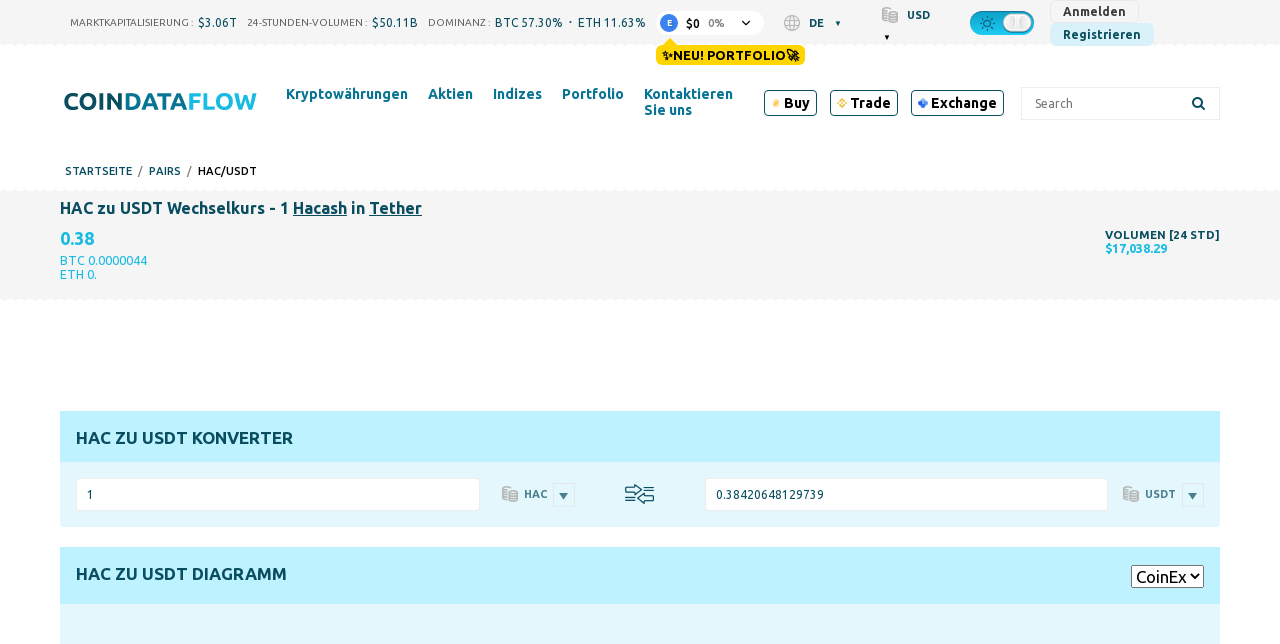

--- FILE ---
content_type: text/html; charset=UTF-8
request_url: https://coindataflow.com/de/pair/hac-usdt
body_size: 43216
content:
<!DOCTYPE html>
<html lang="de">
<head>
    <meta charset="UTF-8">
    <meta http-equiv="X-UA-Compatible" content="IE=edge">
    <meta name="viewport" content="width=device-width, initial-scale=1, maximum-scale=1">
    <meta name="format-detection" content="telephone=no">
        <title>1 HAC zu USDT Wechselkursrechner: Wie viel Tether ist 1 Hacash?</title>
    <meta property="og:title" content="1 HAC zu USDT Wechselkursrechner: Wie viel Tether ist 1 Hacash?">
<meta name="description" content="Wollen Sie wissen, wie viel Tether 1 Hacash ist? 1 HAC zu USDT Rechner:  Wechselkurs-Preis ?. Hier können Sie die Börsen überprüfen, an denen Sie mit Hacash zu USDT Paaren handeln können.">
<meta property="og:description" content="Wollen Sie wissen, wie viel Tether 1 Hacash ist? 1 HAC zu USDT Rechner:  Wechselkurs-Preis ?. Hier können Sie die Börsen überprüfen, an denen Sie mit Hacash zu USDT Paaren handeln können.">
<meta property="og:url" content="https://coindataflow.com/de/pair/hac-usdt">
<meta property="og:type" content="website">
<meta property="og:site_name" content="CoinDataFlow">
<meta name="csrf-param" content="_csrf-frontend">
<meta name="csrf-token" content="fpOIbu1MGhL657rdNPVGhG4xzR92inuWRq0cRsrjJG8h_rgGvgtsP7iCzIIZuzbUNFSvVBjQHd4g5Cp3mI1PKA==">

<link href="https://coindataflow.com/de/pair/hac-usdt" rel="canonical">
<link href="https://coindataflow.com/en/pair/hac-usdt" rel="alternate" hreflang="en" label="English">
<link href="https://coindataflow.com/ru/%D0%BF%D0%B0%D1%80%D0%B0/hac-usdt" rel="alternate" hreflang="ru" label="Русский">
<link href="https://coindataflow.com/es/par/hac-usdt" rel="alternate" hreflang="es" label="Español">
<link href="https://coindataflow.com/de/pair/hac-usdt" rel="alternate" hreflang="de" label="Deutsch">
<link href="https://coindataflow.com/fr/paire/hac-usdt" rel="alternate" hreflang="fr" label="Français">
<link href="https://coindataflow.com/it/coppia/hac-usdt" rel="alternate" hreflang="it" label="Italiano">
<link href="https://coindataflow.com/zh/%E9%85%8D%E5%AF%B9/hac-usdt" rel="alternate" hreflang="zh" label="简体中文">
<link href="https://coindataflow.com/ja/%E3%83%9A%E3%82%A2/hac-usdt" rel="alternate" hreflang="ja" label="日本語">
<link href="https://coindataflow.com/ko/%EA%B1%B0%EB%9E%98%EC%8C%8D/hac-usdt" rel="alternate" hreflang="ko" label="한국어">
<link href="https://coindataflow.com/tr/ticaret-%C3%A7ifti/hac-usdt" rel="alternate" hreflang="tr" label="Türkçe">
<link href="https://coindataflow.com/pt/par/hac-usdt" rel="alternate" hreflang="pt" label="Português">
<link href="https://coindataflow.com/ar/%D8%B2%D9%88%D8%AC-%D8%AA%D8%AF%D8%A7%D9%88%D9%84/hac-usdt" rel="alternate" hreflang="ar" label="العربية">
<link href="https://coindataflow.com/vi/c%E1%BA%B7p/hac-usdt" rel="alternate" hreflang="vi" label="Tiếng việt">
<link href="https://coindataflow.com/th/%E0%B8%84%E0%B8%B9%E0%B9%88/hac-usdt" rel="alternate" hreflang="th" label="ภาษาไทย">
<link href="https://coindataflow.com/en/pair/hac-usdt" rel="alternate" hreflang="x-default">
<link href="/assets/455a7f3c/authchoice.css" rel="stylesheet">
<link href="https://cdnjs.cloudflare.com/ajax/libs/font-awesome/6.2.0/css/all.min.css" rel="stylesheet">
<style>.breadcrumbs {
    display: flex;
    list-style: none;
    padding: 0;
    margin: 0;
    margin-left: 5px;
    margin-top: 5px;
    align-items: center;
    text-transform: uppercase;
    font-size: 11px;
    font-weight: 500;
}
.breadcrumbs > li {
    display: flex;
    align-items: center;
}
.breadcrumbs a {
    text-decoration: none;
}
.breadcrumbs > li:not(:last-child):after {
    content: '/';
    margin: 0 6px;
    /* font-size: 9px; */
    /* font-weight: bold; */
    opacity: 0.5;
}</style>
<style>._tradingview-notfound {
    display: none;
    color: #094d60;
    fill: #094d60;
}
.night ._tradingview-notfound {
    color: #fff;
    fill: #fff;
}
._tradingview-preloader {
    position: absolute;
    top: 0;
    left: 0;
    right: 0;
    bottom: 0;
    display: flex;
    align-items: center;
    justify-content: center;
    z-index: 1;
}
._tradingview-preloader-svg {
    width: 33%;
    height: 44%;
    color: #18bce3;
}
.lds-ripple {
  display: inline-block;
  position: relative;
  width: 80px;
  height: 80px;
    transform: scale(1.5);
}
.lds-ripple div {
  position: absolute;
  border: 4px solid #18bce3;
  opacity: 1;
  border-radius: 50%;
  animation: lds-ripple 1s cubic-bezier(0, 0.2, 0.8, 1) infinite;
}
.lds-ripple div:nth-child(2) {
  animation-delay: -0.5s;
}
@keyframes lds-ripple {
  0% {
    top: 36px;
    left: 36px;
    width: 0;
    height: 0;
    opacity: 0;
  }
  4.9% {
    top: 36px;
    left: 36px;
    width: 0;
    height: 0;
    opacity: 0;
  }
  5% {
    top: 36px;
    left: 36px;
    width: 0;
    height: 0;
    opacity: 1;
  }
  100% {
    top: 0px;
    left: 0px;
    width: 72px;
    height: 72px;
    opacity: 0;
  }
}</style>
<style>._or {
    text-align: center;
    margin: 20px 0;
    font-size: 18px;
    position: relative;
}
._or span {
    display: inline-block;
    background-color: #f5f5f5;
    position: relative;
    padding: 0 10px;
    z-index: 5;
}
.night ._or span {
    background-color: #212121;
}
._or:before {
    background-color: gray;
    content: "";
    display: block;
    height: 1px;
    position: absolute;
    top: 0;
    margin-top: 10px;
    left: 0;
    right: 0;
}</style>
<style>.gsi-material-button {
    display: block;
  -moz-user-select: none;
  -webkit-user-select: none;
  -ms-user-select: none;
  -webkit-appearance: none;
  background-color: WHITE !important;
    text-decoration: none;
  background-image: none;
  border: 1px solid #e4e4e4;
  -webkit-border-radius: 4px;
  border-radius: 4px;
  -webkit-box-sizing: border-box;
  box-sizing: border-box;
  color: #1f1f1f !important;
  cursor: pointer !important;
  font-family: 'Roboto', arial, sans-serif;
  font-size: 14px;
  height: 40px;
  letter-spacing: 0.25px;
  outline: none;
  overflow: hidden;
  padding: 0 12px;
  position: relative;
  text-align: center;
  -webkit-transition: background-color .218s, border-color .218s, box-shadow .218s;
  transition: background-color .218s, border-color .218s, box-shadow .218s;
  vertical-align: middle;
  white-space: nowrap;
  width: auto;
  max-width: 400px;
  min-width: min-content;

}

.gsi-material-button .gsi-material-button-icon {
  height: 20px;
    margin-right: 12px;
    min-width: 20px;
      width: 20px;
    
}

.gsi-material-button .gsi-material-button-content-wrapper {
  -webkit-align-items: center;
    align-items: center;
    display: flex;
      -webkit-flex-direction: row;
      flex-direction: row;
        -webkit-flex-wrap: nowrap;
        flex-wrap: nowrap;
          height: 100%;
          justify-content: space-between;
            position: relative;
            width: 100%;
            
}

.gsi-material-button .gsi-material-button-contents {
  -webkit-flex-grow: 1;
    flex-grow: 1;
    font-family: 'Roboto', arial, sans-serif;
      font-weight: 500;
      overflow: hidden;
        text-overflow: ellipsis;
        vertical-align: top;
        
}

.gsi-material-button .gsi-material-button-state {
  -webkit-transition: opacity .218s;
    transition: opacity .218s;
    bottom: 0;
      left: 0;
      opacity: 0;
        position: absolute;
        right: 0;
          top: 0;
        
}

.gsi-material-button:disabled {
  cursor: default;
    background-color: #ffffff61 !important;
    border-color: #1f1f1f1f !important;
    
}

.gsi-material-button:disabled .gsi-material-button-contents {
  opacity: 38%;
  
}

.gsi-material-button:disabled .gsi-material-button-icon {
  opacity: 38%;
  
}

.gsi-material-button:not(:disabled):active .gsi-material-button-state, 
    .gsi-material-button:not(:disabled):focus .gsi-material-button-state {
      background-color: #303030 !important;
        opacity: 12%;
      
}

.gsi-material-button:not(:disabled):hover {
  -webkit-box-shadow: 0 1px 2px 0 rgba(60, 64, 67, .30), 0 1px 3px 1px rgba(60, 64, 67, .15);
    box-shadow: 0 1px 2px 0 rgba(60, 64, 67, .30), 0 1px 3px 1px rgba(60, 64, 67, .15);
  
}

.gsi-material-button:not(:disabled):hover .gsi-material-button-state {
  background-color: #303030 !important;
    opacity: 8%;
  
}</style>
<style>
@media screen and (min-width: 993px) {
    .new-menu-columns {
        column-count: 3;
        display: block !important;
    }
    .new-menu-column-start {
        break-before: column;
    }
    .new-menu-columns > .nav2-menu1_item {
        padding-bottom: 20px !important;
    }
}
</style>
<style>
.disclaimer {
    margin-top: 16px;
    color: gray;
    font-size: 11px;
    line-height: 1.4;
    text-align: justify;
}
.disclaimer:before {
    content: attr(data-content);
}
</style>
<style>
.top-ad {
    height: 90px !important;
}
.another-ad {
    height: 90px !important;
}
@media (pointer:none), (pointer:coarse) {
        .another-ad {
            height: 100px !important;
        }
}
</style>    <link
    rel="stylesheet"
    type="text/css"
    href="https://unpkg.com/world-flags-sprite@0.0.2/stylesheets/flags16.css"
/>
<link rel="apple-touch-icon" href="https://coindataflow.com/favicon/apple-touch-icon.png">
<link rel="apple-touch-icon" sizes="57x57" href="https://coindataflow.com/favicon/apple-icon-57x57.png">
<link rel="apple-touch-icon" sizes="60x60" href="https://coindataflow.com/favicon/apple-icon-60x60.png">
<link rel="apple-touch-icon" sizes="72x72" href="https://coindataflow.com/favicon/apple-icon-72x72.png">
<link rel="apple-touch-icon" sizes="76x76" href="https://coindataflow.com/favicon/apple-icon-76x76.png">
<link rel="apple-touch-icon" sizes="114x114" href="https://coindataflow.com/favicon/apple-icon-114x114.png">
<link rel="apple-touch-icon" sizes="120x120" href="https://coindataflow.com/favicon/apple-icon-120x120.png">
<link rel="apple-touch-icon" sizes="144x144" href="https://coindataflow.com/favicon/apple-icon-144x144.png">
<link rel="apple-touch-icon" sizes="152x152" href="https://coindataflow.com/favicon/apple-icon-152x152.png">
<link rel="apple-touch-icon" sizes="180x180" href="https://coindataflow.com/favicon/apple-icon-180x180.png">
<link rel="icon" type="image/png" sizes="16x16" href="https://coindataflow.com/favicon/favicon-16x16.png">
<link rel="icon" type="image/png" sizes="32x32" href="https://coindataflow.com/favicon/favicon-32x32.png">
<link rel="icon" type="image/png" sizes="96x96" href="https://coindataflow.com/favicon/favicon-96x96.png">
<link rel="icon" type="image/png" sizes="128x128" href="https://coindataflow.com/favicon/favicon-128x128.png">
<link rel="icon" type="image/png" sizes="192x192" href="https://coindataflow.com/favicon/favicon-192x192.png">
<link rel="stylesheet" href="https://cdnjs.cloudflare.com/ajax/libs/font-awesome/5.15.2/css/all.min.css" integrity="sha512-HK5fgLBL+xu6dm/Ii3z4xhlSUyZgTT9tuc/hSrtw6uzJOvgRr2a9jyxxT1ely+B+xFAmJKVSTbpM/CuL7qxO8w==" crossorigin="anonymous">
<link rel="stylesheet" href="/css/prodrop.css?v=10.03" />

<!-- Add manifest -->
<link rel="manifest" href="/manifest/manifest.json">
<!-- Tell the browser it's a PWA -->
<meta name="mobile-web-app-capable" content="yes">
<!-- Tell iOS it's a PWA -->
<meta name="apple-mobile-web-app-capable" content="yes">

<!-- Global site tag (gtag.js) - Google Analytics -->
<script async src="https://www.googletagmanager.com/gtag/js?id=UA-147033312-1"></script>
<script>
  window.dataLayer = window.dataLayer || [];
  function gtag(){dataLayer.push(arguments);}
  gtag('js', new Date());

  gtag('config', 'UA-147033312-1');
</script><meta name="coinzilla" content="3cf1472eabfbaab4756ba3da06c0eaac" />
<script
        src="https://coinzillatag.com/lib/header.js">
</script>
<script>
        window.coinzilla_header = window.coinzilla_header || [];
        function czilla() {coinzilla_header.push(arguments);}
        czilla('442648075bdc0e0c647');
</script><style>.my-top {
  background-color: #F5F5F5; /* Light gray background for light theme */
  padding: 10px 0; /* Vertical padding for spacing */
  text-align: center; /* Center the content */
  font-family: 'Roboto', 'Open Sans', sans-serif; /* Sans-serif font similar to the site */
  font-size: 14px; /* Matching font size */
  color: #000000; /* Black text for light theme */
  display: flex; /* Use flexbox for inline alignment */
  justify-content: center; /* Center items horizontally */
  align-items: center; /* Center items vertically */
  border-bottom: 1px solid #E0E0E0; /* Subtle light gray border */
}

.my-top .countdown-text,
.my-top #top-timer,
.my-top .button {
  margin-right: 15px; /* Manual spacing between elements */
}

.my-top .button {
  margin-right: 0; /* Remove margin on the last element to avoid extra space */
  color: #FFFFFF; /* White text for the button */
  background-color: #007BFF; /* Blue background for the button in light theme */
  text-decoration: none; /* Remove underline */
  font-weight: 500; /* Match the site's link weight */
  padding: 5px 10px; /* Add padding for a button-like appearance */
  border-radius: 5px; /* Rounded corners */
  transition: background-color 0.3s ease; /* Smooth transition for hover effect */
}

.my-top .countdown-text {
  font-weight: 400; /* Regular weight for the text */
}

.my-top #top-timer {
  font-weight: 500; /* Slightly bolder for the timer */
}

.my-top .button:hover {
  background-color: #0056b3; /* Darker blue on hover */
}

/* Dark theme styles */
body.night.night-theme .my-top {
  background-color: #1A1A1A; /* Darker background for dark theme */
  color: #FFFFFF; /* White text for dark theme */
  border-bottom: 1px solid #444444; /* Darker gray border for dark theme */
}

body.night.night-theme .my-top .button {
  color: #FFFFFF; /* White text for the button in dark theme */
  background-color: #555555; /* Muted gray for the button in dark theme */
}

body.night.night-theme .my-top .button:hover {
  background-color: #666666; /* Slightly lighter gray on hover */
}

/* Mobile adjustments for screens smaller than 768px */
@media (max-width: 768px) {
  .my-top {
    flex-wrap: wrap; /* Allow elements to wrap onto a new line if needed */
    padding: 8px 10px; /* Slightly less vertical padding for a more compact look */
    font-size: 11px; /* Smaller font size for mobile */
  }

  .my-top .countdown-text,
  .my-top #top-timer,
  .my-top .button {
    margin-right: 8px; /* Tighter horizontal spacing */
    margin-bottom: 5px; /* Small vertical spacing in case of wrapping */
  }

  .my-top .button {
    margin-right: 0; /* Remove margin on the last element */
    margin-bottom: 0; /* Remove bottom margin on the button */
    padding: 3px 6px; /* Smaller padding for a more compact button */
    font-size: 11px; /* Match the smaller font size */
  }

  /* Add extra vertical spacing when the button wraps to the second line */
  .my-top .button:nth-child(3) {
    margin-top: 8px; /* Add top margin to the button when it wraps */
  }
}

.page .block {
	line-height: 1.9em;
}

.page .block-body {
	display: grid; 
}

.page .page-quote .page-quote__text {
	text-align: left;
	line-height: 1.9em;
  	font-style: italic;
  	padding: 20px;
}


  .sum .simple-table {
    width: 100%;
    border-collapse: collapse;
    font-size: clamp(12px, 2vw, 16px);
  }
  .sum .simple-table th, .sum .simple-table td {
    border: 1px solid #ddd;
    padding: 8px;
    text-align: center;
  }
  .sum .simple-table th:first-child {
    width: 20%; /* Уменьшаем ширину первой колонки */
  }
  .sum .simple-table th, .sum .simple-table td:nth-child(2),
  .sum .simple-table td:nth-child(3),
  .sum .simple-table td:nth-child(4) {
    width: 25%; /* Оставляем 25% для остальных колонок */
  }

  /* Шапка таблицы для дневной темы */
  .sum .simple-table thead th {
    background-color: #f5f5f5; /* Светлый цвет для шапки */
    font-weight: bold;
    border-bottom: 3px solid #333; /* Жирная нижняя граница */
    padding: 10px; /* Больше отступов для шапки */
    color: #333; /* Цвет текста */
    word-break: break-all;
    overflow-wrap: break-all;
  }

  /* Четные строки для дневной темы */
  .sum .simple-table tbody tr:nth-child(even) {
    background-color: #f9f9f9; /* Светло-серый фон */
  }

  /* Темная тема */
  .night-theme .sum .simple-table {
    background-color: #333; /* Темный фон для всей таблицы */
    color: #ddd; /* Светло-серый цвет текста */
  }

  /* Шапка таблицы для темной темы */
  .night-theme .sum .simple-table thead th {
    background-color: #555; /* Темный фон для шапки, чтобы выделять заголовок */
    border-bottom: 3px solid #aaa; /* Жирная нижняя граница */
    color: #fff; /* Светлый цвет текста для контраста */
    font-weight: bold; /* Жирное начертание заголовка */
  }

  /* Четные строки для темной темы */
  .night-theme .sum .simple-table tbody tr:nth-child(even) {
    background-color: #444; /* Темно-серый фон для четных строк */
  }

  /* Нечетные строки для темной темы */
  .night-theme .sum .simple-table tbody tr:nth-child(odd) {
    background-color: #383838; /* Немного светлее фон для нечётных строк */
  }

.sum h3 {
  margin-block-start: 0.2em;
}
.page .page-quote .page-figcaption {
	text-align: right;
}

.block-body.block-content > .page-section {
    font-size: 1.2em;
    line-height: 1.9em;
}

.page-coin-summary {
    font-size: inherit;
    line-height: inherit;
}

.page-coin-summary table {
  border-collapse: collapse;
}

.block-body.block-content > .page-section:not(:first-child) {
    padding: 0px 20px;
}

.page-coin-summary__item.page-coin-summary-metrics {
  padding-bottom: 20px;
}

.night.night-theme table.page-table th {
      background-color: #212f32;
    }

.night.night-theme table.page-table tr:nth-child(even) {
      background-color: #ffffff36;
    }

.night.night-theme table.page-table tr:nth-child(odd) {
      background-color: #f9f9f96e;
    }

table.page-table th {
  background-color: #ededed;
}

table.page-table tr:nth-child(even) {
  background-color: rgba(255, 255, 255, 0.1);
}

table.page-table tr:nth-child(odd) {
  background-color: rgba(255, 255, 255, 0.3);
}

.page-faq>div:nth-child(4n+1), .page-faq>div:nth-child(4n+2) {
    background-color: rgba(255, 255, 255, 0.3);
}

.page-faq>div:nth-child(4n+3), .page-faq>div:nth-child(4n+4) {
    background-color: rgba(255, 255, 255, 0.1);
}

.page-faq {
  gap: initial;
}

.page-faq_item {
  padding: 10px;
}

/* Цвет текста для движения цен в светлой теме */
.price-up {
  	font-weight: bold;
    color: #28a745; /* Умеренный зеленый */
}

.price-down {
  	font-weight: bold;
    color: #dc3545; /* Умеренный красный */
}

/* Цвет текста для движения цен в темной теме */
body.night .price-up {
  	font-weight: bold;
    color: #00ff00; /* Яркий зеленый ("кислотный") */
}

body.night .price-down {
  	font-weight: bold;
    color: #ff3333; /* Яркий красный ("кислотный") */
}


/* Prediction Movement*/

.faq.pmov .grid-container {
    display: grid;
    grid-template-columns: repeat(auto-fit, minmax(300px, 1fr));
    gap: 20px;
}

.faq.pmov .grid-item {
    background-color: rgb(255 255 255 / 30%);
    padding: 20px;
    border-radius: 8px;
}

.night .faq.pmov .grid-item {
    background-color: rgb(255 255 255 / 3%);
}

.faq.pmov {
	grid-gap: 0 20px;
}

.faq.pmov .item .grid-container .grid-item h3 {
    font-size: 1.2em;
    padding-bottom: 10px;
    border-bottom-style: outset;
}

.faq.pmov .grid-item ul {
    margin-left: 20px;
    margin-bottom: 20px;
}

.faq.pmov .grid-item ul {
    list-style-type: disc;
    padding-left: 20px;
}

.faq.pmov .grid-item ul li {
    margin-bottom: 10px;
    line-height: 1.5; 
}

.faq.pmov .grid-item:nth-child(1) {
    border-left: 4px solid #17e606;
}

.faq.pmov .grid-item:nth-child(2) {
    border-left: 4px solid #de4444;
}

.faq.pmov .bullish-patterns {
    color: green;
}

.faq.pmov .bearish-patterns {
    color: red;
}

.faq.pmov .item:nth-child(2) {
    grid-template-columns: auto;
}

.faq.pmov .item:nth-child(2) h3 {
    margin-top:0;
}

.faq.pmov .item:nth-child(3) {
    grid-template-rows: auto;
}

.faq.pmov .item:nth-child(3) div{
  	padding: 10px 20px;
    margin: 10px;
}

.faq.pmov .item:nth-child(4),
.faq.pmov .item:nth-child(5) {
    grid-column: 1 / 3;
}

.ta {
  display: grid;
  grid-template-columns: repeat(2, 1fr);
  grid-gap: 20px;
}

.ta .item {
  display: grid;
  grid-template-columns: repeat(2, 1fr);
  grid-column: 1 / 3;
}

.ta .item:nth-child(1) div:nth-child(1){
  grid-column: 1 / 2;
}
.ta .item:nth-child(1) div:nth-child(2){
  grid-column: 2 / 3;
}

.ta .item:nth-child(2) div, .ta .item:nth-child(3) div, .ta .item:nth-child(4) div{
  grid-column: 1 / 3;
}

.ta .item:nth-child(3) div:nth-child(2), .ta .item:nth-child(3) div:nth-child(4){
  grid-column: 1 / 2;
}
.ta .item:nth-child(3) div:nth-child(3), .ta .item:nth-child(3) div:nth-child(5){
  grid-column: 2 / 3;
}

.ta .item>div h3 {
    font-size: 1.9em;
    padding-bottom: 10px;
    border-bottom-style: outset;
}

.ta .item>div p {
    font-size: 1.2em;
    line-height: 1.7em;
}

.ta .item>div {
    padding: 10px;
}

.ta .item:nth-child(1) .gauge-title{
  font-size: 1.9em;
  padding-bottom: 10px;
  border-bottom-style: outset;
  margin-bottom: 20px;
}

body.night .BUY, body.night .bullish, body.night .increase {
    font-weight: bold;
    color: #00ff00;
}
.BUY, .bullish, .increase{
    font-weight: bold;
    color: #28a745;
}

body.night .SELL, body.night .bearish, body.night .decrease {
    font-weight: bold;
    color: #ff3333;
}

.SELL, .bearish{
    font-weight: bold;
    color: #dc3545;
}

body.night .neutral, body.night .NEUTRAL{
    font-weight: bold;
    color: gray;
}

.neutral, .NEUTRAL{
    font-weight: bold;
    color: gray;
}

@media (max-width: 768px) {
  .block-body.block-content > .page-section {
    font-size: 1em;
    line-height: 1.8em;
    padding: 0;
  }
  
  .block-body.block-content > .page-section:not(:first-child) {
    padding: 0;
  }
  
  .page-coin-summary table{
      font-size: 0.9em;
  }
  
    /* Текст в блоке FAQ для светлой темы */
  .page-faq .faq-text span{
    color: green; /* Зелёный для светлой темы */
  }

  /* Текст в блоке FAQ для тёмной темы */
  .night-theme .page-faq .faq-text span{
    color: #0f0; /* Светло-зелёный для тёмной темы */
  }
  
  .page-faq>div:nth-child(4n+1), .page-faq>div:nth-child(4n+2) {
    background-color: initial;
  }
  
  .page-faq>div:nth-child(odd) {
    background-color: rgba(255, 255, 255, 0.3);
  }
 
  .ta .item:nth-child(1) div:nth-child(1), .ta .item:nth-child(1) div:nth-child(2){
    grid-column: 1 / 3;
  }
  .ta .item:nth-child(3) div:nth-child(2), .ta .item:nth-child(3) div:nth-child(4){
    grid-column: 1 / 3;
  }
  .ta .item:nth-child(3) div:nth-child(3), .ta .item:nth-child(3) div:nth-child(5){
    grid-column: 1 / 3;
  }
}

tr.ohlc_calc{
display:none
}</style><link href="/public/app/main.31b9bb9c5f59bb40ca30.css" rel="stylesheet"></head>
<body><script>window.tryNewPortfolioContent = `✨Neu! Portfolio🚀`;
try {
    var theme = window.localStorage.getItem('theme');
    const classList = document.body.classList;
    if(theme === 'night' && !classList.contains('night')) {
        document.cookie = [
          'theme=night',
          'path=/'
        ].join(';')
        classList.add('night');
 document.querySelectorAll('[data-theme-switcher]').forEach(el => {
el.checked = true;
});
      classList.add('night-theme');;
    }
} catch (err) {
    console.error(err);
}
(() => {
    const isGuest = true;
    const key = 'backUrlAfterLogin';
    window._isGuest = true;
    if (isGuest) {
        
        window.localStorage.setItem(key, window.location.href);
    } else {
        window.localStorage.setItem('_was_logged_in', 1);
        const url = window.localStorage.getItem(key);
        if (url) {
            window.localStorage.removeItem(key);
            window.location.replace(url);
        }
    }
})();</script><div class="header-442648075bdc0e0c647"></div>                <svg width="0" height="0" class="hidden" style="display: none;">
  <symbol version="1.1" id="arrow-down" xmlns="http://www.w3.org/2000/svg" xmlns:xlink="http://www.w3.org/1999/xlink" x="0px" y="0px" xml:space="preserve" viewBox="0 0 451.847 451.847">
    <g>
      <path fill="currentColor" d="M225.923,354.706c-8.098,0-16.195-3.092-22.369-9.263L9.27,151.157c-12.359-12.359-12.359-32.397,0-44.751
    c12.354-12.354,32.388-12.354,44.748,0l171.905,171.915l171.906-171.909c12.359-12.354,32.391-12.354,44.744,0
    c12.365,12.354,12.365,32.392,0,44.751L248.292,345.449C242.115,351.621,234.018,354.706,225.923,354.706z"></path>
    </g>
    <g></g>
    <g></g>
    <g></g>
    <g></g>
    <g></g>
    <g></g>
    <g></g>
    <g></g>
    <g></g>
    <g></g>
    <g></g>
    <g></g>
    <g></g>
    <g></g>
    <g></g>
  </symbol>
  <symbol fill="none" xmlns="http://www.w3.org/2000/svg" viewBox="0 0 24 24" id="loading">
    <path fill="currentColor" d="m12 22c-5.51 0-10-4.49-10-10 0-1.87.52-3.69 1.5-5.27.29-.47.91-.61 1.38-.32s.61.90999.32 1.37999c-.78 1.26-1.2 2.72001-1.2 4.21001 0 4.41 3.59 8 8 8s8-3.59 8-8-3.59-8-8-8c-.55 0-1-.45-1-1s.45-1 1-1c5.51 0 10 4.49 10 10s-4.49 10-10 10z" fill="rgb(0,0,0)"></path>
  </symbol>
<symbol id="setting" enable-background="new 0 0 512 512" xmlns="http://www.w3.org/2000/svg" viewBox="0 0 512 512">
<path fill="currentColor" d="m489.514 296.695-21.3-17.534c-14.59-12.011-14.564-34.335.001-46.322l21.299-17.534c15.157-12.479 19.034-33.877 9.218-50.882l-42.058-72.846c-9.818-17.004-30.292-24.344-48.674-17.458l-25.835 9.679c-17.696 6.628-37.016-4.551-40.117-23.161l-4.535-27.214c-3.228-19.366-19.821-33.423-39.455-33.423h-84.115c-19.635 0-36.229 14.057-39.456 33.424l-4.536 27.213c-3.107 18.643-22.453 29.778-40.116 23.162l-25.835-9.68c-18.383-6.886-38.855.455-48.674 17.458l-42.057 72.845c-9.817 17.003-5.941 38.402 9.218 50.882l21.299 17.534c14.592 12.012 14.563 34.334 0 46.322l-21.3 17.534c-15.158 12.48-19.035 33.879-9.218 50.882l42.058 72.846c9.818 17.003 30.286 24.344 48.674 17.458l25.834-9.679c17.699-6.631 37.015 4.556 40.116 23.161l4.536 27.212c3.228 19.369 19.822 33.426 39.456 33.426h84.115c19.634 0 36.228-14.057 39.455-33.424l4.535-27.212c3.106-18.638 22.451-29.781 40.117-23.161l25.836 9.678c18.387 6.887 38.856-.454 48.674-17.458l42.059-72.847c9.815-17.003 5.938-38.402-9.219-50.881zm-67.481 103.728-25.835-9.679c-41.299-15.471-86.37 10.63-93.605 54.043l-4.535 27.213h-84.115l-4.536-27.213c-7.249-43.497-52.386-69.484-93.605-54.043l-25.835 9.679-42.057-72.846 21.299-17.534c34.049-28.03 33.978-80.114 0-108.086l-21.299-17.534 42.058-72.846 25.834 9.679c41.3 15.47 86.37-10.63 93.605-54.043l4.535-27.213h84.115l4.535 27.213c7.25 43.502 52.389 69.481 93.605 54.043l25.835-9.679 42.067 72.836s-.003.003-.011.009l-21.298 17.534c-34.048 28.028-33.98 80.113-.001 108.086l21.3 17.534zm-166.033-243.09c-54.405 0-98.667 44.262-98.667 98.667s44.262 98.667 98.667 98.667 98.667-44.262 98.667-98.667-44.262-98.667-98.667-98.667zm0 157.334c-32.349 0-58.667-26.318-58.667-58.667s26.318-58.667 58.667-58.667 58.667 26.318 58.667 58.667-26.318 58.667-58.667 58.667z"></path>
</symbol>
<symbol xmlns="http://www.w3.org/2000/svg" viewBox="-33 0 512 512.00102" id="share">
<path d="m361.824219 344.394531c-24.53125 0-46.632813 10.59375-61.972657 27.445313l-137.972656-85.453125c3.683594-9.429688 5.726563-19.671875 5.726563-30.386719 0-10.71875-2.042969-20.960938-5.726563-30.386719l137.972656-85.457031c15.339844 16.851562 37.441407 27.449219 61.972657 27.449219 46.210937 0 83.804687-37.59375 83.804687-83.804688 0-46.210937-37.59375-83.800781-83.804687-83.800781-46.210938 0-83.804688 37.59375-83.804688 83.804688 0 10.714843 2.046875 20.957031 5.726563 30.386718l-137.96875 85.453125c-15.339844-16.851562-37.441406-27.449219-61.972656-27.449219-46.210938 0-83.804688 37.597657-83.804688 83.804688 0 46.210938 37.59375 83.804688 83.804688 83.804688 24.53125 0 46.632812-10.59375 61.972656-27.449219l137.96875 85.453125c-3.679688 9.429687-5.726563 19.671875-5.726563 30.390625 0 46.207031 37.59375 83.800781 83.804688 83.800781 46.210937 0 83.804687-37.59375 83.804687-83.800781 0-46.210938-37.59375-83.804688-83.804687-83.804688zm-53.246094-260.589843c0-29.359376 23.886719-53.246094 53.246094-53.246094s53.246093 23.886718 53.246093 53.246094c0 29.359374-23.886718 53.246093-53.246093 53.246093s-53.246094-23.886719-53.246094-53.246093zm-224.773437 225.441406c-29.363282 0-53.25-23.886719-53.25-53.246094s23.886718-53.246094 53.25-53.246094c29.359374 0 53.242187 23.886719 53.242187 53.246094s-23.882813 53.246094-53.242187 53.246094zm224.773437 118.949218c0-29.359374 23.886719-53.246093 53.246094-53.246093s53.246093 23.886719 53.246093 53.246093c0 29.359376-23.886718 53.246094-53.246093 53.246094s-53.246094-23.886718-53.246094-53.246094zm0 0" fill="currentColor"></path>
</symbo>
<symbol version="1.1" id="left-arrow" xmlns="http://www.w3.org/2000/svg" xmlns:xlink="http://www.w3.org/1999/xlink" x="0px" y="0px" xml:space="preserve" viewBox="0 0 492 492">
<g>
  <g>
    <path fill="currentColor" d="M198.608,246.104L382.664,62.04c5.068-5.056,7.856-11.816,7.856-19.024c0-7.212-2.788-13.968-7.856-19.032l-16.128-16.12
        C361.476,2.792,354.712,0,347.504,0s-13.964,2.792-19.028,7.864L109.328,227.008c-5.084,5.08-7.868,11.868-7.848,19.084
        c-0.02,7.248,2.76,14.028,7.848,19.112l218.944,218.932c5.064,5.072,11.82,7.864,19.032,7.864c7.208,0,13.964-2.792,19.032-7.864
        l16.124-16.12c10.492-10.492,10.492-27.572,0-38.06L198.608,246.104z"></path>
  </g>
</g>
<g></g>
<g></g>
<g></g>
<g></g>
<g></g>
<g></g>
<g></g>
<g></g>
<g></g>
<g></g>
<g></g>
<g></g>
<g></g>
<g></g>
<g></g>
</symbol>
  <symbol version="1.1" id="search" xmlns="http://www.w3.org/2000/svg" xmlns:xlink="http://www.w3.org/1999/xlink" x="0px" y="0px" xml:space="preserve" viewBox="0 0 56.966 56.966">
    <path fill="currentColor" d="M55.146,51.887L41.588,37.786c3.486-4.144,5.396-9.358,5.396-14.786c0-12.682-10.318-23-23-23s-23,10.318-23,23
    s10.318,23,23,23c4.761,0,9.298-1.436,13.177-4.162l13.661,14.208c0.571,0.593,1.339,0.92,2.162,0.92
    c0.779,0,1.518-0.297,2.079-0.837C56.255,54.982,56.293,53.08,55.146,51.887z M23.984,6c9.374,0,17,7.626,17,17s-7.626,17-17,17
    s-17-7.626-17-17S14.61,6,23.984,6z"></path>
    <g></g>
    <g></g>
    <g></g>
    <g></g>
    <g></g>
    <g></g>
    <g></g>
    <g></g>
    <g></g>
    <g></g>
    <g></g>
    <g></g>
    <g></g>
    <g></g>
    <g></g>
  </symbol>
  <symbol xmlns="http://www.w3.org/2000/svg" viewBox="0 0 512 511" id="edit">
    <path fill="currentColor" d="m405.332031 256.484375c-11.796875 0-21.332031 9.558594-21.332031 21.332031v170.667969c0 11.753906-9.558594 21.332031-21.332031 21.332031h-298.667969c-11.777344 0-21.332031-9.578125-21.332031-21.332031v-298.667969c0-11.753906 9.554687-21.332031 21.332031-21.332031h170.667969c11.796875 0 21.332031-9.558594 21.332031-21.332031 0-11.777344-9.535156-21.335938-21.332031-21.335938h-170.667969c-35.285156 0-64 28.714844-64 64v298.667969c0 35.285156 28.714844 64 64 64h298.667969c35.285156 0 64-28.714844 64-64v-170.667969c0-11.796875-9.539063-21.332031-21.335938-21.332031zm0 0"></path>
    <path fill="currentColor" d="m200.019531 237.050781c-1.492187 1.492188-2.496093 3.390625-2.921875 5.4375l-15.082031 75.4375c-.703125 3.496094.40625 7.101563 2.921875 9.640625 2.027344 2.027344 4.757812 3.113282 7.554688 3.113282.679687 0 1.386718-.0625 2.089843-.210938l75.414063-15.082031c2.089844-.429688 3.988281-1.429688 5.460937-2.925781l168.789063-168.789063-75.414063-75.410156zm0 0"></path>
    <path fill="currentColor" d="m496.382812 16.101562c-20.796874-20.800781-54.632812-20.800781-75.414062 0l-29.523438 29.523438 75.414063 75.414062 29.523437-29.527343c10.070313-10.046875 15.617188-23.445313 15.617188-37.695313s-5.546875-27.648437-15.617188-37.714844zm0 0"></path>
  </symbol>
  <symbol version="1.1" id="delete" xmlns="http://www.w3.org/2000/svg" xmlns:xlink="http://www.w3.org/1999/xlink" x="0px" y="0px" xml:space="preserve" viewBox="0 0 512 512">
    <g>
      <g>
        <path fill="currentColor" d="M62.205,150l26.569,320.735C90.678,493.865,110.38,512,133.598,512h244.805c23.218,0,42.92-18.135,44.824-41.265
            L449.795,150H62.205z M180.986,452c-7.852,0-14.458-6.108-14.956-14.063l-15-242c-0.513-8.276,5.771-15.395,14.033-15.908
            c8.569-0.601,15.381,5.757,15.908,14.033l15,242C196.502,444.632,189.721,452,180.986,452z M271,437c0,8.291-6.709,15-15,15
            c-8.291,0-15-6.709-15-15V195c0-8.291,6.709-15,15-15s15,6.709,15,15V437z M360.97,195.938l-15,242
            c-0.493,7.874-7.056,14.436-15.908,14.033c-8.262-0.513-14.546-7.632-14.033-15.908l15-242
            c0.513-8.276,7.764-14.297,15.908-14.033C355.199,180.543,361.483,187.662,360.97,195.938z"></path>
      </g>
    </g>
    <g>
      <g>
        <path fill="currentColor" d="M451,60h-90V45c0-24.814-20.186-45-45-45H196c-24.814,0-45,20.186-45,45v15H61c-16.569,0-30,13.431-30,30
            c0,16.567,13.431,30,30,30c137.966,0,252.039,0,390,0c16.569,0,30-13.433,30-30C481,73.431,467.569,60,451,60z M331,60H181V45
            c0-8.276,6.724-15,15-15h120c8.276,0,15,6.724,15,15V60z"></path>
      </g>
    </g>
    <g></g>
    <g></g>
    <g></g>
    <g></g>
    <g></g>
    <g></g>
    <g></g>
    <g></g>
    <g></g>
    <g></g>
    <g></g>
    <g></g>
    <g></g>
    <g></g>
    <g></g>
  </symbol>
  <symbol fill="none" xmlns="http://www.w3.org/2000/svg" xmlns:xlink="http://www.w3.org/1999/xlink" viewBox="0 0 24 24" id="drag">
    <clipPath id="clip0_11_1464">
      <path d="m0 0h24v24h-24z"></path>
    </clipPath>
    <g clip-path="url(#clip0_11_1464)">
      <path fill="currentColor" d="m11 18c0 1.1-.9 2-2 2s-2-.9-2-2 .9-2 2-2 2 .9 2 2zm-2-8c-1.1 0-2 .9-2 2s.9 2 2 2 2-.9 2-2-.9-2-2-2zm0-6c-1.1 0-2 .9-2 2s.9 2 2 2 2-.9 2-2-.9-2-2-2zm6 4c1.1 0 2-.9 2-2s-.9-2-2-2-2 .9-2 2 .9 2 2 2zm0 2c-1.1 0-2 .9-2 2s.9 2 2 2 2-.9 2-2-.9-2-2-2zm0 6c-1.1 0-2 .9-2 2s.9 2 2 2 2-.9 2-2-.9-2-2-2z" fill="#000"></path>
    </g>
  </symbol>
<symbol id="close" enable-background="new 0 0 320.591 320.591" xmlns="http://www.w3.org/2000/svg" viewBox="0 0 320.591 320.591">
<g>
  <g id="close_1_">
    <path d="m30.391 318.583c-7.86.457-15.59-2.156-21.56-7.288-11.774-11.844-11.774-30.973 0-42.817l257.812-257.813c12.246-11.459 31.462-10.822 42.921 1.424 10.362 11.074 10.966 28.095 1.414 39.875l-259.331 259.331c-5.893 5.058-13.499 7.666-21.256 7.288z" fill="currentColor"></path>
    <path d="m287.9 318.583c-7.966-.034-15.601-3.196-21.257-8.806l-257.813-257.814c-10.908-12.738-9.425-31.908 3.313-42.817 11.369-9.736 28.136-9.736 39.504 0l259.331 257.813c12.243 11.462 12.876 30.679 1.414 42.922-.456.487-.927.958-1.414 1.414-6.35 5.522-14.707 8.161-23.078 7.288z" fill="currentColor"></path>
  </g>
</g>
</symbol>
<symbol version="1.1" id="portfel" xmlns="http://www.w3.org/2000/svg" xmlns:xlink="http://www.w3.org/1999/xlink" x="0px" y="0px" xml:space="preserve" viewBox="0 0 512 512">
<g>
  <g>
    <g>
      <path fill="currentColor" d="M469.333,106.667H362.667V85.333c0-23.531-19.135-42.667-42.667-42.667H192c-23.531,0-42.667,19.135-42.667,42.667
            v21.333H42.667C19.135,106.667,0,125.802,0,149.333v64C0,236.865,19.135,256,42.667,256h170.667v-10.667
            c0-5.896,4.771-10.667,10.667-10.667h64c5.896,0,10.667,4.771,10.667,10.667V256h170.667C492.865,256,512,236.865,512,213.333
            v-64C512,125.802,492.865,106.667,469.333,106.667z M320,106.667H192V85.333h128V106.667z"></path>
      <path fill="currentColor" d="M506.083,267.51c-3.635-1.802-7.979-1.385-11.188,1.052c-7.583,5.74-16.417,8.771-25.563,8.771H298.667v32
            c0,5.896-4.771,10.667-10.667,10.667h-64c-5.896,0-10.667-4.771-10.667-10.667v-32H42.667c-9.146,0-17.979-3.031-25.563-8.771
            c-3.219-2.458-7.552-2.875-11.188-1.052C2.292,269.313,0,273.01,0,277.063v149.604c0,23.531,19.135,42.667,42.667,42.667h426.667
            c23.531,0,42.667-19.135,42.667-42.667V277.063C512,273.01,509.708,269.313,506.083,267.51z"></path>
    </g>
  </g>
</g>
<g></g>
<g></g>
<g></g>
<g></g>
<g></g>
<g></g>
<g></g>
<g></g>
<g></g>
<g></g>
<g></g>
<g></g>
<g></g>
<g></g>
<g></g>
</symbol>
<symbol id="plus-sign" enable-background="new 0 0 512 512" xmlns="http://www.w3.org/2000/svg" viewBox="0 0 512 512">
<g id="Icon">
  <g id="_64">
    <path fill="currentColor" d="m289.2 127v95.3h95.8c6.8 0 11.7 5.5 14.7 16.4 1.5 5.7 2.3 11.1 2.3 16.4s-.8 10.8-2.3 16.4c-3 11-7.9 16.4-14.7 16.4h-95.8v97c0 6.8-5.5 11.7-16.4 14.7-5.3 1.5-10.8 2.3-16.4 2.3l-16.4-2.3c-11-3-16.4-7.9-16.4-14.7v-97h-96.6c-6.8 0-11.7-5.5-14.7-16.4-1.5-5.7-2.3-11.1-2.3-16.4s.8-10.8 2.3-16.4c3-11 7.9-16.4 14.7-16.4h96.4v-95.3c0-6.8 5.5-11.7 16.4-14.7 5.3-1.5 10.8-2.3 16.4-2.3l16.4 2.3c11.1 3 16.6 7.9 16.6 14.7z"></path>
  </g>
</g>
</symbol>

<symbol id="menu" enable-background="new 0 0 512 512" xmlns="http://www.w3.org/2000/svg" viewBox="0 0 512 512">
<g>
  <g>
    <path fill="currentColor" d="m452 276h-116c-33.084 0-60 26.916-60 60v116c0 33.084 26.916 60 60 60h116c33.084 0 60-26.916 60-60v-116c0-33.084-26.916-60-60-60zm20 176c0 11.028-8.972 20-20 20h-116c-11.028 0-20-8.972-20-20v-116c0-11.028 8.972-20 20-20h116c11.028 0 20 8.972 20 20zm-296-176h-116c-33.084 0-60 26.916-60 60v116c0 33.084 26.916 60 60 60h116c33.084 0 60-26.916 60-60v-116c0-33.084-26.916-60-60-60zm20 176c0 11.028-8.972 20-20 20h-116c-11.028 0-20-8.972-20-20v-116c0-11.028 8.972-20 20-20h116c11.028 0 20 8.972 20 20zm-20-452h-116c-33.084 0-60 26.916-60 60v116c0 33.084 26.916 60 60 60h116c33.084 0 60-26.916 60-60v-116c0-33.084-26.916-60-60-60zm20 176c0 11.028-8.972 20-20 20h-116c-11.028 0-20-8.972-20-20v-116c0-11.028 8.972-20 20-20h116c11.028 0 20 8.972 20 20zm256-176h-116c-33.084 0-60 26.916-60 60v116c0 33.084 26.916 60 60 60h116c33.084 0 60-26.916 60-60v-116c0-33.084-26.916-60-60-60zm20 176c0 11.028-8.972 20-20 20h-116c-11.028 0-20-8.972-20-20v-116c0-11.028 8.972-20 20-20h116c11.028 0 20 8.972 20 20z"></path>
  </g>
</g>
</symbol>

  <symbol xmlns="http://www.w3.org/2000/svg" viewBox="-43 0 512 512" id="bell">
    <path d="m413.417969 360.8125c-32.253907-27.265625-50.75-67.117188-50.75-109.335938v-59.476562c0-75.070312-55.765625-137.214844-128-147.625v-23.042969c0-11.796875-9.558594-21.332031-21.335938-21.332031-11.773437 0-21.332031 9.535156-21.332031 21.332031v23.042969c-72.257812 10.410156-128 72.554688-128 147.625v59.476562c0 42.21875-18.496094 82.070313-50.945312 109.503907-8.296876 7.105469-13.054688 17.429687-13.054688 28.351562 0 20.589844 16.746094 37.335938 37.332031 37.335938h352c20.589844 0 37.335938-16.746094 37.335938-37.335938 0-10.921875-4.757813-21.246093-13.25-28.519531zm0 0"></path>
    <path d="m213.332031 512c38.636719 0 70.957031-27.542969 78.378907-64h-156.757813c7.425781 36.457031 39.746094 64 78.378906 64zm0 0"></path>
  </symbol>
  <symbol id="briefcase-plus_4" enable-background="new 0 0 32 32" xmlns="http://www.w3.org/2000/svg" viewBox="0 0 32 32">
    <path d="m24 16c-4.4 0-8 3.6-8 8s3.6 8 8 8 8-3.6 8-8-3.6-8-8-8zm3 9h-2v2c0 .6-.4 1-1 1s-1-.4-1-1v-2h-2c-.6 0-1-.4-1-1s.4-1 1-1h2v-2c0-.6.4-1 1-1s1 .4 1 1v2h2c.6 0 1 .4 1 1s-.4 1-1 1z"></path>
    <g>
      <path d="m5 25c-1.5 0-2.9-.5-4-1.3v1.3c0 1.7 1.3 3 3 3 0 .6.4 1 1 1s1-.4 1-1h8.8c-.4-.9-.7-1.9-.8-3z"></path>
      <path d="m25 7h-6v-1c0-1.7-1.3-3-3-3h-4c-1.7 0-3 1.3-3 3v1h-6c-1.7 0-3 1.3-3 3v8c0 2.8 2.2 5 5 5h5.2c-.1-.3-.2-.6-.2-1v-3c0-.6.4-1 1-1h5c1.8-2.4 4.7-4 8-4 1.4 0 2.8.3 4 .8v-4.8c0-1.7-1.3-3-3-3zm-8 0h-6v-1c0-.6.4-1 1-1h4c.6 0 1 .4 1 1z"></path>
    </g>
  </symbol>
  <symbol xmlns="http://www.w3.org/2000/svg" viewBox="0 0 66 59" id="briefcase-plus_3">
    <path d="m580 457.801863c-2.482349 2.676278-4 6.259974-4 10.198137 0 2.133314.445343 4.162613 1.248131 6h-27.248131v-42h2v-6.004174c0-3.311324 2.679642-5.995826 5.990053-5.995826h14.019894c3.306853 0 5.990053 2.690579 5.990053 5.995826v6.004174h2zm-24-25.801863h18v-6.004174c0-1.098563-.894802-1.995826-1.990053-1.995826h-14.019894c-1.099648 0-1.990053.89202-1.990053 1.995826zm38 21.300054c-.96933-.196763-1.972602-.300054-3-.300054-2.528184 0-4.910284.625463-7.000002 1.730094v-22.730094h5.991472c2.2116 0 4.00853 1.795033 4.00853 4.002859zm-53.99147 20.699946c-2.2116 0-4.00853-1.795033-4.00853-4.002859v-33.994282c0-2.211474 1.798126-4.002859 4.00853-4.002859h5.99147v42zm50.99147 5c-6.075132 0-11-4.924868-11-11s4.924868-11 11-11 11 4.924868 11 11-4.924868 11-11 11zm-2-13h-1c-1.104569 0-2 .895431-2 2s.895431 2 2 2h1v1c0 1.104569.895431 2 2 2s2-.895431 2-2v-1h1c1.104569 0 2-.895431 2-2s-.895431-2-2-2h-1v-1c0-1.104569-.895431-2-2-2s-2 .895431-2 2z" transform="translate(-536 -420)"></path>
  </symbol>
  <symbol id="briefcase-plus_2" xmlns="http://www.w3.org/2000/svg" viewBox="0 0 64 64">
    <path d="m25.05067 34.93134v-1.12054a3.01533 3.01533 0 0 1 3.00146-3.00147h4.42221a3.01534 3.01534 0 0 1 3.00146 3.00147v1.12054c1.02-.43008 19.57683-8.40548 19.99983-8.58415.49407-.166 1.08543-.49591 1.05037-1.11065l.00006-6.00287a3.10634 3.10634 0 0 0 -3.10149-3.11151h-46.32268a3.10635 3.10635 0 0 0 -3.10149 3.11151v6.00293c-.01746.61553.53646.9437 1.05056 1.11053z"></path>
    <rect height="4.312" rx="1" width="6.423" x="27.052" y="32.81"></rect>
    <path d="m20.83865 11.86007a2.05593 2.05593 0 0 1 2.061-2.051h14.73718a2.05378 2.05378 0 0 1 2.051 2.051v2.26111h3.68179v-2.26111a5.222 5.222 0 0 0 -5.2125-5.21251h-15.78776a5.222 5.222 0 0 0 -5.21251 5.21251v2.26111h3.6818z"></path>
    <path d="m55.47556 37.37253c-7.09129-5.3386-17.66946.02669-17.54849 8.93454a11.0778 11.0778 0 0 0 11.04532 11.0452c10.69907-.02754 15.05472-13.78659 6.50317-19.97974zm-1.0105 9.93485h-4.49218v4.48223a1.0006 1.0006 0 0 1 -2.001-.00006v-4.48217h-4.48221a1.00049 1.00049 0 0 1 0-2.001h4.48223v-4.48215a1.00049 1.00049 0 1 1 2.001 0v4.48217h4.49218a1.00061 1.00061 0 0 1 -.00002 2.00098z"></path>
    <path d="m35.926 46.30689c-.17947-9.85033 11.1302-16.38374 19.54972-11.31534l-.00013-6.4633-20.19987 8.6642a3.01841 3.01841 0 0 1 -2.80135 1.93094h-4.42224a2.98126 2.98126 0 0 1 -2.79134-1.93094c-.01606.00544-20.19609-8.66245-20.20989-8.6642v24.3819a3.07749 3.07749 0 0 0 3.0215 3.11151h32.20574a12.95638 12.95638 0 0 1 -4.35214-9.71477z"></path>
  </symbol>
  <symbol id="briefcase-plus" xmlns="http://www.w3.org/2000/svg" viewBox="0 0 24 24">
    <path id="briefcase-plus" d="m4.41 12.04a25.773 25.773 0 0 0 4.24 1.27.3.3 0 0 0 .27-.15 3.754 3.754 0 0 1 3.08-1.73 3.771 3.771 0 0 1 3.09 1.73.286.286 0 0 0 .27.15 26.627 26.627 0 0 0 4.23-1.26 2.227 2.227 0 0 0 1.41-2.09v-.96a2.652 2.652 0 0 0 -3-3h-1.25v-1.5a1.758 1.758 0 0 0 -1.75-1.75h-6a1.752 1.752 0 0 0 -1.75 1.75v1.5h-1.25a2.652 2.652 0 0 0 -3 3v.96a2.2 2.2 0 0 0 1.41 2.08zm4.34-7.54a.248.248 0 0 1 .25-.25h6a.248.248 0 0 1 .25.25v1.5h-6.5zm6.25 15.5a5 5 0 0 1 5-5 5.683 5.683 0 0 1 .59.03.57.57 0 0 0 .13.01.276.276 0 0 0 .28-.29v-1.79a3.449 3.449 0 0 1 -.86.48 26.749 26.749 0 0 1 -4.48 1.34 1.953 1.953 0 0 1 -.34.03 1.79 1.79 0 0 1 -1.48-.82 2.257 2.257 0 0 0 -1.84-1.06 2.254 2.254 0 0 0 -1.83 1.06 1.781 1.781 0 0 1 -1.82.79 26.579 26.579 0 0 1 -4.49-1.34 3.191 3.191 0 0 1 -.86-.49v5.05a2.652 2.652 0 0 0 3 3h8.75a.276.276 0 0 0 .29-.28.708.708 0 0 0 -.01-.14 5.633 5.633 0 0 1 -.03-.58zm-3-4a1 1 0 0 1 -.008-2h.008a1 1 0 0 1 0 2zm9.748 3a.75.75 0 0 1 -.75.75h-1.248v1.25a.75.75 0 0 1 -1.5 0v-1.25h-1.25a.75.75 0 0 1 0-1.5h1.25v-1.25a.75.75 0 0 1 1.5 0v1.25h1.25a.75.75 0 0 1 .75.75z"></path>
  </symbol>

  <symbol version="1.1" id="briefcase-fill" xmlns="http://www.w3.org/2000/svg" xmlns:xlink="http://www.w3.org/1999/xlink" x="0px" y="0px" xml:space="preserve" viewBox="0 0 426.667 426.667">
    <g>
      <g>
        <path d="M384,96h-85.333V53.333c0-23.573-19.093-42.667-42.667-42.667h-85.333C147.093,10.667,128,29.76,128,53.333V96H42.667
			c-23.573,0-42.453,19.093-42.453,42.667L0,373.333C0,396.907,19.093,416,42.667,416H384c23.573,0,42.667-19.093,42.667-42.667
			V138.667C426.667,115.093,407.573,96,384,96z M256,96h-85.333V53.333H256V96z"></path>
      </g>
    </g>
    <g></g>
    <g></g>
    <g></g>
    <g></g>
    <g></g>
    <g></g>
    <g></g>
    <g></g>
    <g></g>
    <g></g>
    <g></g>
    <g></g>
    <g></g>
    <g></g>
    <g></g>
  </symbol>

<symbol xmlns="http://www.w3.org/2000/svg" viewBox="0 0 576 512" id="star-filled">
    <path d="M316.7 17.8l65.43 132.4l146.4 21.29c26.27 3.796 36.79 36.09 17.75 54.59l-105.9 102.1l25.05 145.5c4.508 26.31-23.23 45.9-46.49 33.7L288 439.6l-130.9 68.7C133.8 520.5 106.1 500.9 110.6 474.6l25.05-145.5L29.72 226.1c-19.03-18.5-8.516-50.79 17.75-54.59l146.4-21.29l65.43-132.4C271.1-6.083 305-5.786 316.7 17.8z"></path>
  </symbol>
  <symbol xmlns="http://www.w3.org/2000/svg" viewBox="0 0 576 512" id="star">
    <path d="M528.5 171.5l-146.4-21.29l-65.43-132.4C310.9 5.971 299.4-.002 287.1 0C276.6 0 265.1 5.899 259.3 17.8L193.8 150.2L47.47 171.5C21.2 175.3 10.68 207.6 29.72 226.1l105.9 102.1L110.6 474.6C107 495.3 123.6 512 142.2 512c4.932 0 10.01-1.172 14.88-3.75L288 439.6l130.9 68.7c4.865 2.553 9.926 3.713 14.85 3.713c18.61 0 35.21-16.61 31.65-37.41l-25.05-145.5l105.9-102.1C565.3 207.6 554.8 175.3 528.5 171.5zM407.4 326.2l26.39 153.7l-138.4-72.6c-4.656-2.443-10.21-2.442-14.87 .0008l-138.4 72.66l27.91-162.1l-117.9-114.7l154.7-22.51C211.1 179.9 216.5 176.6 218.8 171.9L288 32l69.21 139.9c2.333 4.716 6.834 7.983 12.04 8.74l154.7 22.49l-111.1 108.9C408.2 315.7 406.5 320.1 407.4 326.2z"></path>
  </symbol>
</svg>
<svg width="0" height="0" class="hidden" style="display: none;">
  <symbol id="no-rating" xmlns="http://www.w3.org/2000/svg" viewBox="0 0 60 60">
    <g>
      <g>
        <path d="m15.02 47.96c-.21 0-.41-.06-.59-.19-.31-.23-.47-.62-.39-1l2.73-14.03-10.45-9.73c-.28-.26-.39-.67-.27-1.04s.44-.64.83-.68l14.18-1.74 6.04-12.95c.16-.35.52-.58.91-.58s.74.23.91.58l6.04 12.95 14.18 1.74c.39.05.71.31.83.68s.01.78-.27 1.04l-9.91 9.23c-.26.24-.63.33-.97.23l-9.04-2.72 3.67 12.2c.12.39-.01.81-.33 1.07-.32.25-.76.29-1.11.09l-4.01-2.21-12.5 6.93c-.15.08-.31.13-.48.13zm-5.77-24.96 9.29 8.65c.25.23.37.58.3.92l-2.43 12.46 11.1-6.16c.3-.17.67-.17.97 0l2.32 1.29-3.49-11.63c-.11-.35-.01-.74.25-1s.64-.36.99-.25l10.27 3.08 7.93-7.36-12.6-1.55c-.34-.04-.64-.26-.78-.57l-5.37-11.5-5.36 11.51c-.15.31-.44.53-.78.57z"></path>
      </g>
      <g>
        <path d="m53 48.87-4.11 4.11-8.36-8.35-.96-.96-5.13 5.13-1.13-3.76-.84-2.81-4.2-13.98 10.82 3.25 7.6 2.28 2.13.64-5.13 5.13z" fill="#ffd23f"></path>
        <path d="m48.89 53.99c-.26 0-.51-.1-.71-.29l-8.61-8.6-4.42 4.42c-.25.25-.61.35-.95.26s-.61-.34-.71-.68l-6.17-20.55c-.11-.35-.01-.74.25-1s.64-.36.99-.25l20.55 6.17c.34.1.6.37.68.71.09.34-.01.7-.26.95l-4.42 4.42 8.6 8.61c.39.39.39 1.02 0 1.41l-4.11 4.11c-.2.21-.45.31-.71.31zm-9.32-11.32c.26 0 .51.1.71.29l8.61 8.6 2.7-2.7-8.6-8.61c-.39-.39-.39-1.02 0-1.41l3.95-3.95-17.17-5.15 5.15 17.17 3.95-3.95c.19-.19.44-.29.7-.29z"></path>
      </g>
    </g>
  </symbol>
</svg>
<svg width="0" height="0" class="hidden" style="display: none;">
  <symbol xmlns="http://www.w3.org/2000/svg" viewBox="-9 0 512 512.00024" id="add">
    <path d="m287.855469 25.546875 28.570312 57.894531c14.300781 28.972656 41.941407 49.054688 73.914063 53.699219l63.894531 9.285156c37.585937 5.460938 52.59375 51.652344 25.398437 78.167969l-46.234374 45.066406c-23.136719 22.550782-33.695313 55.042969-28.234376 86.886719l10.914063 63.632813c6.421875 37.4375-32.871094 65.984374-66.492187 48.3125l-57.144532-30.046876c-28.597656-15.035156-62.765625-15.035156-91.363281 0l-57.144531 30.046876c-33.621094 17.671874-72.914063-10.875-66.492188-48.3125l10.914063-63.632813c5.460937-31.84375-5.097657-64.335937-28.234375-86.886719l-46.230469-45.066406c-27.199219-26.515625-12.191406-72.707031 25.394531-78.167969l63.894532-9.285156c31.972656-4.644531 59.613281-24.726563 73.910156-53.699219l28.574218-57.894531c16.8125-34.0625 65.378907-34.0625 82.191407 0zm0 0" fill="#f9ee80"></path>
    <path d="m292.441406 438.445312 57.144532 30.046876c33.621093 17.671874 72.914062-10.875 66.492187-48.3125l-10.914063-63.632813c-5.460937-31.84375 5.097657-64.335937 28.234376-86.886719 0 0-128.402344-88.835937-215.585938 23.675782-48.835938 63.015624-33.949219 106.449218-39.425781 157.039062l22.691406-11.929688c28.597656-15.035156 62.765625-15.035156 91.363281 0zm0 0" fill="#eedb00"></path>
    <path d="m485.371094 397.835938c0 63.050781-51.113282 114.164062-114.164063 114.164062s-114.167969-51.113281-114.167969-114.164062c0-63.054688 51.117188-114.167969 114.167969-114.167969s114.164063 51.113281 114.164063 114.167969zm0 0" fill="#18bce3"></path>
    <path d="m416.167969 376.589844h-23.714844v-23.71875c0-11.734375-9.511719-21.246094-21.246094-21.246094s-21.246093 9.511719-21.246093 21.246094v23.71875h-23.71875c-11.734376 0-21.246094 9.511718-21.246094 21.246094 0 11.730468 9.511718 21.242187 21.246094 21.242187h23.71875v23.71875c0 11.734375 9.511718 21.246094 21.246093 21.246094 11.730469 0 21.246094-9.511719 21.246094-21.246094v-23.71875h23.714844c11.734375 0 21.246093-9.511719 21.246093-21.242187 0-11.734376-9.511718-21.246094-21.246093-21.246094zm0 0" fill="#fffcdc"></path>
    <path d="m246.757812 265.609375c-15.988281 0-28.945312-12.960937-28.945312-28.949219v-21.046875c0-4.363281 3.535156-7.902343 7.902344-7.902343h42.089844c4.367187 0 7.902343 3.539062 7.902343 7.902343v21.046875c0 15.988282-12.957031 28.949219-28.949219 28.949219zm0 0" fill="#454545"></path>
    <path d="m180.804688 236.660156c0-13.578125-13.824219-24.585937-30.878907-24.585937-17.050781 0-30.875 11.007812-30.875 24.585937 0 13.582032 13.824219 24.589844 30.875 24.589844 17.054688 0 30.878907-11.007812 30.878907-24.589844zm0 0" fill="#ff83b4"></path>
    <path d="m374.46875 236.660156c0-13.578125-13.824219-24.585937-30.875-24.585937-17.054688 0-30.878906 11.007812-30.878906 24.585937 0 13.582032 13.824218 24.589844 30.878906 24.589844 17.050781 0 30.875-11.007812 30.875-24.589844zm0 0" fill="#ff83b4"></path>
    <g fill="#454545">
      <path d="m329.851562 223.164062c-4.269531 0-7.726562-3.460937-7.726562-7.726562v-12.828125c0-4.265625 3.457031-7.726563 7.726562-7.726563 4.265626 0 7.726563 3.460938 7.726563 7.726563v12.828125c0 4.265625-3.460937 7.726562-7.726563 7.726562zm0 0"></path>
      <path d="m163.667969 223.164062c-4.269531 0-7.726563-3.460937-7.726563-7.726562v-12.828125c0-4.265625 3.457032-7.726563 7.726563-7.726563s7.726562 3.460938 7.726562 7.726563v12.828125c0 4.265625-3.457031 7.726562-7.726562 7.726562zm0 0"></path>
    </g>
  </symbol>
</svg>
<div class="modal modal--show" id="account">
    <div class="modal-window">
        <div class="modal-head">
            <div class="modal-nav-btns">
                <button type="button" id="login-btn" onclick="window.showLoginForm()">
                    Anmelden                </button>
                <button id="signup-btn" type="button" onclick="window.showSignupForm()">
                    Registrieren                </button>
            </div>
        </div>
        <div class="modal-body">
            <form id="login-form">
                <label for="email">E-Mail</label>
                <input class="input" id="email" type="text" name="email">
                <br>
                <br>
                <div style="display: flex; justify-content: space-between;">
                    <label for="password">Passwort</label>
                    <div onclick="window.showResetForm()">Passwort vergessen?</div>
                </div>
                <input class="input" id="password" type="password" name="password">
                <br>
                <br>
                <ul class="modal-error">
                    Oops
                </ul>
                <button class="button button--primary" style="display: block; text-align: center; width: 100%;" type="submit">
Anmelden</button>
            </form>
            <form id="signup-form">
                <label for="email">E-Mail</label>
                <input class="input" type="text" name="email">
                <br>
                <br>
                <label for="password">Passwort</label>
                <input class="input" type="password" name="password">
                <p style="text-align: center;"><p style="text-align: center;">Wenn Sie auf „Konto erstellen“ klicken, akzeptieren Sie die <a href="https://coindataflow.com/en/terms-of-use" target="_blank">Nutzungsbedingungen</a> und die <a href="https://coindataflow.com/en/privacy-policy" target="_blank">Datenschutzrichtlinie</a>.</p></p>
                <br>
                <br>
                <ul class="modal-error">
                    Oops
                </ul>
                <button class="button button--primary" type="submit" style="display: block; text-align: center; width: 100%;">

                    Konto erstellen</button>
            </form>
            <form id="code-form" style="display: none;" method="POST">
                <input type="hidden" name="email">
                <label for="email">Code</label>
                <input class="input" type="text" name="code" style="font-size: 48px; font-weight: bold;">
                <div style="margin-top: 8px;">Bitte geben Sie den Bestätigungscode ein, der an Ihre E-Mail-Adresse gesendet wurde.</div>
                <br>
                <br>
                <ul class="modal-error">
                    Oops
                </ul>
                <button class="button button--primary" type="submit" style="display: block; text-align: center; width: 100%;">
                    Konto erstellen                </button>
            </form>
            <form id="reset-form">
                <label for="email">E-Mail</label>
                <input class="input" required type="text" name="email">
                <div style="margin-top: 8px;">Gib deine E-Mail-Adresse ein</div>
                <br>
                <br>
                <ul class="modal-error">
                    Oops
                </ul>
                <button class="button button--primary" type="submit" style="display: block; text-align: center; width: 100%;">
                    Passwort zurücksetzen                </button>
            </form>
            <form id="reset-form-success">
                <div><div style="text-align: center; font-weight: 600; font-size: 18px; margin-bottom: 8px; margin: 16px 0 8px 0;">
Überprüfe deine E-Mails
</div></div>
                <p><div style="text-align: center; max-width: 260px; margin: 0 auto;">
  <div style="font-size: 13px; font-weight: 500;">
    🔐 Verwende das temporäre Passwort,<br>das wir dir geschickt haben, um dich anzumelden.
  </div>
  <div style="font-size: 12.5px; color: #b91c1c; font-weight: 500; margin-top: 10px; padding: 8px 10px; background: #fef2f2; border: 1px solid #fca5a5; border-radius: 6px;">
    ⚠️ Vergiss nicht, es nach der Anmeldung zu ändern.
  </div>
</div></p>
            </form>
            <div class="_or">
            <span>ODER</span>
</div>


<div id="w0"><a href="/de/account/auth?authclient=google" class="gsi-material-button google auth-link">
  <div class="gsi-material-button-state"></div>
  <div class="gsi-material-button-content-wrapper">
    <div class="gsi-material-button-icon">
      <svg version="1.1" xmlns="http://www.w3.org/2000/svg" viewBox="0 0 48 48" xmlns:xlink="http://www.w3.org/1999/xlink" style="display: block;">
        <path fill="#EA4335" d="M24 9.5c3.54 0 6.71 1.22 9.21 3.6l6.85-6.85C35.9 2.38 30.47 0 24 0 14.62 0 6.51 5.38 2.56 13.22l7.98 6.19C12.43 13.72 17.74 9.5 24 9.5z"></path>
        <path fill="#4285F4" d="M46.98 24.55c0-1.57-.15-3.09-.38-4.55H24v9.02h12.94c-.58 2.96-2.26 5.48-4.78 7.18l7.73 6c4.51-4.18 7.09-10.36 7.09-17.65z"></path>
        <path fill="#FBBC05" d="M10.53 28.59c-.48-1.45-.76-2.99-.76-4.59s.27-3.14.76-4.59l-7.98-6.19C.92 16.46 0 20.12 0 24c0 3.88.92 7.54 2.56 10.78l7.97-6.19z"></path>
        <path fill="#34A853" d="M24 48c6.48 0 11.93-2.13 15.89-5.81l-7.73-6c-2.15 1.45-4.92 2.3-8.16 2.3-6.26 0-11.57-4.22-13.47-9.91l-7.98 6.19C6.51 42.62 14.62 48 24 48z"></path>
        <path fill="none" d="M0 0h48v48H0z"></path>
      </svg>
    </div>
    <span class="gsi-material-button-contents">Continue with Google</span>
    <span style="display: none;">Continue with Google</span>
  </div>
</a></div>        </div>
    </div>
</div>
<div class="top">
  <div class="container">
    <div class="top-informers">
      <div class="informers">
        <div class="informers-item">
          <div class="informers-body">
            <div class="informers-title" data-prefix="">$3.06T</div>
            <div class="informers-sub">Marktkapitalisierung</div>
          </div>
        </div>
        <div class="informers-item">
          <div class="informers-body">
            <div class="informers-title" data-prefix="">$50.11B</div>
            <div class="informers-sub">24-Stunden-Volumen</div>
          </div>
        </div>
        <div class="informers-item">
          <div class="informers-body">
            <div class="informers-title" data-prefix="" style="display: flex; align-items: center;">
                BTC 57.30%                &nbsp;
                <span style="
    color: inherit;
    font-weight: 400;
    font-size: 8px;
    line-height: 0px;
">•</span>
                &nbsp;
                ETH 11.63%            </div>
            <div class="informers-sub">Dominanz</div>
          </div>
        </div>
      </div>
    </div>
        <div class="top-portfolio">
      <div id="pf-widget">
      </div>
    </div>
        <div class="top-langs">
        <div class="langs">
    <div class="langs-control">
        <div class="langs-icon">
            <span class="icon-www dropdown-icon"></span>
        </div>
        <button class="langs-current" type="button">
            de        </button>
    </div>
    <div class="langs-container">
        <ul class="langs-list">
                        <li class="langs-list-item">
                <a class="langs-list-item_link _link-to-en" href="https://coindataflow.com/en/pair/hac-usdt">
                    English                </a>
            </li>
                        <li class="langs-list-item">
                <a class="langs-list-item_link _link-to-ru" href="https://coindataflow.com/ru/%D0%BF%D0%B0%D1%80%D0%B0/hac-usdt">
                    Русский                </a>
            </li>
                        <li class="langs-list-item">
                <a class="langs-list-item_link _link-to-es" href="https://coindataflow.com/es/par/hac-usdt">
                    Español                </a>
            </li>
                        <li class="langs-list-item">
                <a class="langs-list-item_link _link-to-de" href="https://coindataflow.com/de/pair/hac-usdt">
                    Deutsch                </a>
            </li>
                        <li class="langs-list-item">
                <a class="langs-list-item_link _link-to-fr" href="https://coindataflow.com/fr/paire/hac-usdt">
                    Français                </a>
            </li>
                        <li class="langs-list-item">
                <a class="langs-list-item_link _link-to-it" href="https://coindataflow.com/it/coppia/hac-usdt">
                    Italiano                </a>
            </li>
                        <li class="langs-list-item">
                <a class="langs-list-item_link _link-to-zh" href="https://coindataflow.com/zh/%E9%85%8D%E5%AF%B9/hac-usdt">
                    简体中文                </a>
            </li>
                        <li class="langs-list-item">
                <a class="langs-list-item_link _link-to-ja" href="https://coindataflow.com/ja/%E3%83%9A%E3%82%A2/hac-usdt">
                    日本語                </a>
            </li>
                        <li class="langs-list-item">
                <a class="langs-list-item_link _link-to-ko" href="https://coindataflow.com/ko/%EA%B1%B0%EB%9E%98%EC%8C%8D/hac-usdt">
                    한국어                </a>
            </li>
                        <li class="langs-list-item">
                <a class="langs-list-item_link _link-to-tr" href="https://coindataflow.com/tr/ticaret-%C3%A7ifti/hac-usdt">
                    Türkçe                </a>
            </li>
                        <li class="langs-list-item">
                <a class="langs-list-item_link _link-to-pt" href="https://coindataflow.com/pt/par/hac-usdt">
                    Português                </a>
            </li>
                        <li class="langs-list-item">
                <a class="langs-list-item_link _link-to-ar" href="https://coindataflow.com/ar/%D8%B2%D9%88%D8%AC-%D8%AA%D8%AF%D8%A7%D9%88%D9%84/hac-usdt">
                    العربية                </a>
            </li>
                        <li class="langs-list-item">
                <a class="langs-list-item_link _link-to-vi" href="https://coindataflow.com/vi/c%E1%BA%B7p/hac-usdt">
                    Tiếng việt                </a>
            </li>
                        <li class="langs-list-item">
                <a class="langs-list-item_link _link-to-th" href="https://coindataflow.com/th/%E0%B8%84%E0%B8%B9%E0%B9%88/hac-usdt">
                    ภาษาไทย                </a>
            </li>
                    </li>
    </div>
</div>
    </div>
        <div class="top-dropdowns">
        <div class="dropdown dropdown--new">
    <span class="icon-coins dropdown-icon"></span>
    <select name="current_currency" onchange="document.cookie = &#039;currency=&#039; + this.value + &#039;;path=/&#039;; window.location.reload()">
<option value="usd" selected>usd</option>
<option value="aed">aed</option>
<option value="ars">ars</option>
<option value="aud">aud</option>
<option value="bdt">bdt</option>
<option value="bhd">bhd</option>
<option value="bmd">bmd</option>
<option value="brl">brl</option>
<option value="cad">cad</option>
<option value="chf">chf</option>
<option value="clp">clp</option>
<option value="cny">cny</option>
<option value="czk">czk</option>
<option value="dkk">dkk</option>
<option value="eur">eur</option>
<option value="gbp">gbp</option>
<option value="hkd">hkd</option>
<option value="huf">huf</option>
<option value="idr">idr</option>
<option value="ils">ils</option>
<option value="inr">inr</option>
<option value="jpy">jpy</option>
<option value="krw">krw</option>
<option value="kwd">kwd</option>
<option value="lkr">lkr</option>
<option value="mmk">mmk</option>
<option value="mxn">mxn</option>
<option value="myr">myr</option>
<option value="nok">nok</option>
<option value="nzd">nzd</option>
<option value="php">php</option>
<option value="pkr">pkr</option>
<option value="pln">pln</option>
<option value="rub">rub</option>
<option value="sar">sar</option>
<option value="sek">sek</option>
<option value="sgd">sgd</option>
<option value="thb">thb</option>
<option value="try">try</option>
<option value="twd">twd</option>
<option value="uah">uah</option>
<option value="vef">vef</option>
<option value="vnd">vnd</option>
<option value="zar">zar</option>
<option value="xdr">xdr</option>
<option value="ngn">ngn</option>
<option value="gel">gel</option>
<option value="cop">cop</option>
<option value="pen">pen</option>
<option value="ron">ron</option>
<option value="kes">kes</option>
<option value="dop">dop</option>
<option value="crc">crc</option>
<option value="hnl">hnl</option>
<option value="zmw">zmw</option>
<option value="svc">svc</option>
<option value="bam">bam</option>
<option value="gtq">gtq</option>
<option value="lbp">lbp</option>
<option value="amd">amd</option>
<option value="egp">egp</option>
<option value="ila">ila</option>
<option value="isk">isk</option>
<option value="qar">qar</option>
<option value="zac">zac</option>
</select></div>
    </div>
            <div class="top-switcher" style="margin-right: 16px;">
        <label class="switcher">
    <input type="checkbox" name="theme-switcher" value="1" data-theme-switcher="">    <div class="switcher-img"></div>
    <span></span>
</label>
    </div>
            <div class="top-account ">
    <button class="button button--rounded button--small" type="button" onclick="window.showLoginForm()">Anmelden</button>
  <button class="button button--primary button--rounded button--small" onclick="window.showSignupForm()" type="button">Registrieren</button>
  </div>
  </div>
</div>
<header class="header">
    <div class="container">
        <div class="header-logo">
            <style>
.logo path:nth-child(1) {
  fill: #094d60;
}

.logo path:nth-child(2) {
  fill: #067492;
}

.logo path:nth-child(3) {
  fill: #18bce3;
}

.night .logo path {
  fill: #fff;
}

.logo{width:200px}

.footer-logo .logo{width:175px}

@media screen and (max-width: 1175px) {
	.logo{width:150px}
	}

@media screen and (max-width: 1040px) {
	.logo{width:122px}

}
</style>
<a href="/de" class="logo">
	<svg xmlns="http://www.w3.org/2000/svg" viewBox="0 0 180 25">
		<path d="M11.44,20.45a7.42,7.42,0,0,1-5.67-2.07A8.29,8.29,0,0,1,3.83,12.5a8.92,8.92,0,0,1,.59-3.37A7.32,7.32,0,0,1,6.05,6.62,6.82,6.82,0,0,1,8.51,5.07a9,9,0,0,1,3.1-.53,10.38,10.38,0,0,1,1.76.14A13.7,13.7,0,0,1,14.76,5a7.3,7.3,0,0,1,1,.39,4.9,4.9,0,0,1,.57.31l-1,2.77a8.37,8.37,0,0,0-1.64-.64,7.65,7.65,0,0,0-2.12-.26A4.59,4.59,0,0,0,10,7.84a3.52,3.52,0,0,0-1.34.85,4.32,4.32,0,0,0-.94,1.5,6.48,6.48,0,0,0-.35,2.25,8.25,8.25,0,0,0,.23,2A4.17,4.17,0,0,0,8.37,16,3.65,3.65,0,0,0,9.72,17a4.94,4.94,0,0,0,2,.38,9,9,0,0,0,1.34-.09,10.23,10.23,0,0,0,1.05-.21,6.07,6.07,0,0,0,.82-.27l.64-.29.94,2.75a7.54,7.54,0,0,1-2,.79A11.68,11.68,0,0,1,11.44,20.45ZM32.71,12.5A9.38,9.38,0,0,1,32.13,16a6.94,6.94,0,0,1-1.6,2.48,6.49,6.49,0,0,1-2.4,1.51,8.77,8.77,0,0,1-3,.51,8.51,8.51,0,0,1-2.95-.51,6.75,6.75,0,0,1-4-4,9.16,9.16,0,0,1-.6-3.45,9,9,0,0,1,.62-3.44,7.34,7.34,0,0,1,1.66-2.5,6.77,6.77,0,0,1,2.42-1.51,8.26,8.26,0,0,1,2.89-.51,8.47,8.47,0,0,1,2.95.51,6.69,6.69,0,0,1,2.42,1.51,7.27,7.27,0,0,1,1.63,2.5A9.35,9.35,0,0,1,32.71,12.5Zm-11.64,0a7.06,7.06,0,0,0,.28,2,4.63,4.63,0,0,0,.79,1.55,3.53,3.53,0,0,0,1.27,1,3.9,3.9,0,0,0,1.71.35,4,4,0,0,0,1.71-.35,3.45,3.45,0,0,0,1.27-1,4.64,4.64,0,0,0,.8-1.55,7.08,7.08,0,0,0,.27-2,7.17,7.17,0,0,0-.27-2,4.6,4.6,0,0,0-.8-1.56,3.35,3.35,0,0,0-1.27-1,4,4,0,0,0-1.71-.36,3.91,3.91,0,0,0-1.71.37,3.67,3.67,0,0,0-1.27,1,4.58,4.58,0,0,0-.79,1.56A7.07,7.07,0,0,0,21.07,12.5ZM35.57,4.89H39V20.14H35.57ZM52.75,20.14Q51.28,17.52,49.56,15a52.05,52.05,0,0,0-3.65-4.82v10H42.52V4.89h2.8c.48.49,1,1.08,1.6,1.78s1.19,1.46,1.8,2.26,1.21,1.63,1.81,2.49,1.17,1.68,1.7,2.47v-9h3.41V20.14Z" />
		<path d="M72.51,12.5A8.94,8.94,0,0,1,71.89,16a6.48,6.48,0,0,1-1.74,2.44,7.39,7.39,0,0,1-2.77,1.45,12.84,12.84,0,0,1-3.65.49c-.61,0-1.33,0-2.15-.08a17.4,17.4,0,0,1-2.42-.32V5.09a19.17,19.17,0,0,1,2.47-.3c.86,0,1.6-.07,2.21-.07a13.15,13.15,0,0,1,3.56.44,7.19,7.19,0,0,1,2.73,1.38A6.1,6.1,0,0,1,71.89,9,9.22,9.22,0,0,1,72.51,12.5Zm-9.92,4.84.56,0h.76a5.06,5.06,0,0,0,3.82-1.3A5,5,0,0,0,69,12.5a5.07,5.07,0,0,0-1.19-3.63A5,5,0,0,0,64,7.64h-.73c-.25,0-.48,0-.7.06ZM85.05,20.14c-.17-.53-.35-1.08-.55-1.63s-.39-1.12-.58-1.67H78c-.19.55-.38,1.11-.58,1.67s-.37,1.1-.54,1.63H73.28c.57-1.64,1.12-3.16,1.63-4.56s1-2.7,1.51-3.93,1-2.4,1.46-3.51,1-2.19,1.49-3.25h3.25c.51,1.06,1,2.14,1.49,3.25s1,2.27,1.47,3.51,1,2.54,1.51,3.93,1.06,2.92,1.63,4.56ZM80.93,8.35c-.08.22-.19.52-.34.9s-.32.82-.5,1.32-.4,1-.64,1.65-.47,1.23-.71,1.89H83.1c-.23-.66-.46-1.29-.67-1.89s-.43-1.16-.63-1.66-.37-.94-.51-1.32S81,8.56,80.93,8.35ZM100.19,4.89V7.82h-4.6V20.14H92.16V7.82h-4.6V4.89ZM110.81,20.14c-.17-.53-.35-1.08-.55-1.63s-.39-1.12-.58-1.67h-6c-.2.55-.39,1.11-.58,1.67s-.38,1.1-.54,1.63H99c.58-1.64,1.12-3.16,1.64-4.56s1-2.7,1.51-3.93,1-2.4,1.45-3.51,1-2.19,1.49-3.25h3.26c.5,1.06,1,2.14,1.48,3.25s1,2.27,1.47,3.51,1,2.54,1.51,3.93,1.06,2.92,1.64,4.56ZM106.69,8.35c-.08.22-.19.52-.34.9s-.31.82-.5,1.32l-.63,1.65c-.24.6-.47,1.23-.71,1.89h4.36c-.24-.66-.46-1.29-.68-1.89s-.43-1.16-.62-1.66l-.52-1.32C106.9,8.86,106.78,8.56,106.69,8.35Z" />
		<path d="M116.44,20.14V4.89h10.21V7.77h-6.77V11h6v2.89h-6v6.29ZM139.26,17.19v2.95H129.07V4.89h3.43v12.3ZM155.54,12.5A9.59,9.59,0,0,1,155,16a7.08,7.08,0,0,1-1.6,2.48A6.53,6.53,0,0,1,151,19.94a8.67,8.67,0,0,1-3,.51,8.47,8.47,0,0,1-2.95-.51,6.83,6.83,0,0,1-2.42-1.51A7,7,0,0,1,141,16a9.37,9.37,0,0,1-.59-3.45A9,9,0,0,1,141,9.06a7.49,7.49,0,0,1,1.66-2.5,6.86,6.86,0,0,1,2.42-1.51,8.31,8.31,0,0,1,2.9-.51,8.51,8.51,0,0,1,3,.51,6.69,6.69,0,0,1,2.42,1.51,7.25,7.25,0,0,1,1.62,2.5A9.15,9.15,0,0,1,155.54,12.5Zm-11.64,0a7.08,7.08,0,0,0,.27,2,4.64,4.64,0,0,0,.8,1.55,3.42,3.42,0,0,0,1.26,1,4.35,4.35,0,0,0,3.42,0,3.48,3.48,0,0,0,1.28-1,4.63,4.63,0,0,0,.79-1.55,7.06,7.06,0,0,0,.28-2,7.17,7.17,0,0,0-.28-2,4.58,4.58,0,0,0-.79-1.56,3.38,3.38,0,0,0-1.28-1,4.19,4.19,0,0,0-3.42,0,3.55,3.55,0,0,0-1.26,1,4.6,4.6,0,0,0-.8,1.56A7.08,7.08,0,0,0,143.9,12.5ZM168.42,6.52c.18.6.37,1.28.59,2s.44,1.53.68,2.34.48,1.61.73,2.42.49,1.55.73,2.24c.19-.75.38-1.56.58-2.44s.39-1.79.57-2.73.35-1.87.52-2.8.32-1.83.47-2.7h3.57c-.52,2.55-1.11,5.14-1.79,7.77s-1.39,5.12-2.18,7.48h-3.13c-.52-1.41-1-2.89-1.5-4.43s-1-3.1-1.43-4.66q-.69,2.34-1.4,4.66c-.47,1.54-1,3-1.48,4.43h-3.14c-.78-2.36-1.5-4.86-2.17-7.48s-1.27-5.22-1.78-7.77h3.72c.14.87.31,1.77.48,2.7s.36,1.86.56,2.8.38,1.85.58,2.73.4,1.69.61,2.44c.26-.72.52-1.48.77-2.29s.49-1.61.73-2.42.45-1.58.65-2.33l.54-2Z" />
	</svg>
</a>
        </div>
        <div class="header-nav">
                            
<div id="nav" class="header-nav_inner">
<style>
@media screen and (min-width: 993px) {
    .my-class .new-menu-columns {
        column-count: 3;
        display: block !important;
    }
    .my-class .new-menu-column-start {
        break-before: column;
    }
    .my-class .new-menu-columns > .nav2-menu1_item {
        padding-bottom: 20px !important;
    }
}
</style>
<div class="header-nav_inner_menu">
<div class="mobile-menu" id="mobile-menu">
    <div class="mobile-menu-body">
        <div class="mobile-menu-top">
            <div class="mobile-menu-top_row1">
                <div class="mobile-menu-switcher">
                    <label class="switcher">
    <input type="checkbox" name="theme-switcher" value="1" data-theme-switcher="">    <div class="switcher-img"></div>
    <span></span>
</label>
                </div>
                <div class="mobile-menu-dropdowns">
                    <div class="langs">
    <div class="langs-control">
        <div class="langs-icon">
            <span class="icon-www dropdown-icon"></span>
        </div>
        <button class="langs-current" type="button">
            de        </button>
    </div>
    <div class="langs-container">
        <ul class="langs-list">
                        <li class="langs-list-item">
                <a class="langs-list-item_link _link-to-en" href="https://coindataflow.com/en/pair/hac-usdt">
                    English                </a>
            </li>
                        <li class="langs-list-item">
                <a class="langs-list-item_link _link-to-ru" href="https://coindataflow.com/ru/%D0%BF%D0%B0%D1%80%D0%B0/hac-usdt">
                    Русский                </a>
            </li>
                        <li class="langs-list-item">
                <a class="langs-list-item_link _link-to-es" href="https://coindataflow.com/es/par/hac-usdt">
                    Español                </a>
            </li>
                        <li class="langs-list-item">
                <a class="langs-list-item_link _link-to-de" href="https://coindataflow.com/de/pair/hac-usdt">
                    Deutsch                </a>
            </li>
                        <li class="langs-list-item">
                <a class="langs-list-item_link _link-to-fr" href="https://coindataflow.com/fr/paire/hac-usdt">
                    Français                </a>
            </li>
                        <li class="langs-list-item">
                <a class="langs-list-item_link _link-to-it" href="https://coindataflow.com/it/coppia/hac-usdt">
                    Italiano                </a>
            </li>
                        <li class="langs-list-item">
                <a class="langs-list-item_link _link-to-zh" href="https://coindataflow.com/zh/%E9%85%8D%E5%AF%B9/hac-usdt">
                    简体中文                </a>
            </li>
                        <li class="langs-list-item">
                <a class="langs-list-item_link _link-to-ja" href="https://coindataflow.com/ja/%E3%83%9A%E3%82%A2/hac-usdt">
                    日本語                </a>
            </li>
                        <li class="langs-list-item">
                <a class="langs-list-item_link _link-to-ko" href="https://coindataflow.com/ko/%EA%B1%B0%EB%9E%98%EC%8C%8D/hac-usdt">
                    한국어                </a>
            </li>
                        <li class="langs-list-item">
                <a class="langs-list-item_link _link-to-tr" href="https://coindataflow.com/tr/ticaret-%C3%A7ifti/hac-usdt">
                    Türkçe                </a>
            </li>
                        <li class="langs-list-item">
                <a class="langs-list-item_link _link-to-pt" href="https://coindataflow.com/pt/par/hac-usdt">
                    Português                </a>
            </li>
                        <li class="langs-list-item">
                <a class="langs-list-item_link _link-to-ar" href="https://coindataflow.com/ar/%D8%B2%D9%88%D8%AC-%D8%AA%D8%AF%D8%A7%D9%88%D9%84/hac-usdt">
                    العربية                </a>
            </li>
                        <li class="langs-list-item">
                <a class="langs-list-item_link _link-to-vi" href="https://coindataflow.com/vi/c%E1%BA%B7p/hac-usdt">
                    Tiếng việt                </a>
            </li>
                        <li class="langs-list-item">
                <a class="langs-list-item_link _link-to-th" href="https://coindataflow.com/th/%E0%B8%84%E0%B8%B9%E0%B9%88/hac-usdt">
                    ภาษาไทย                </a>
            </li>
                    </li>
    </div>
</div>
                    <div class="dropdown dropdown--new">
    <span class="icon-coins dropdown-icon"></span>
    <select name="current_currency" onchange="document.cookie = &#039;currency=&#039; + this.value + &#039;;path=/&#039;; window.location.reload()">
<option value="usd" selected>usd</option>
<option value="aed">aed</option>
<option value="ars">ars</option>
<option value="aud">aud</option>
<option value="bdt">bdt</option>
<option value="bhd">bhd</option>
<option value="bmd">bmd</option>
<option value="brl">brl</option>
<option value="cad">cad</option>
<option value="chf">chf</option>
<option value="clp">clp</option>
<option value="cny">cny</option>
<option value="czk">czk</option>
<option value="dkk">dkk</option>
<option value="eur">eur</option>
<option value="gbp">gbp</option>
<option value="hkd">hkd</option>
<option value="huf">huf</option>
<option value="idr">idr</option>
<option value="ils">ils</option>
<option value="inr">inr</option>
<option value="jpy">jpy</option>
<option value="krw">krw</option>
<option value="kwd">kwd</option>
<option value="lkr">lkr</option>
<option value="mmk">mmk</option>
<option value="mxn">mxn</option>
<option value="myr">myr</option>
<option value="nok">nok</option>
<option value="nzd">nzd</option>
<option value="php">php</option>
<option value="pkr">pkr</option>
<option value="pln">pln</option>
<option value="rub">rub</option>
<option value="sar">sar</option>
<option value="sek">sek</option>
<option value="sgd">sgd</option>
<option value="thb">thb</option>
<option value="try">try</option>
<option value="twd">twd</option>
<option value="uah">uah</option>
<option value="vef">vef</option>
<option value="vnd">vnd</option>
<option value="zar">zar</option>
<option value="xdr">xdr</option>
<option value="ngn">ngn</option>
<option value="gel">gel</option>
<option value="cop">cop</option>
<option value="pen">pen</option>
<option value="ron">ron</option>
<option value="kes">kes</option>
<option value="dop">dop</option>
<option value="crc">crc</option>
<option value="hnl">hnl</option>
<option value="zmw">zmw</option>
<option value="svc">svc</option>
<option value="bam">bam</option>
<option value="gtq">gtq</option>
<option value="lbp">lbp</option>
<option value="amd">amd</option>
<option value="egp">egp</option>
<option value="ila">ila</option>
<option value="isk">isk</option>
<option value="qar">qar</option>
<option value="zac">zac</option>
</select></div>
                </div>
                            </div>
                        <div class="mobile-pf-widget" id="pf-widget-mobile"></div>
                        <div class="mobile-menu-top_row2">
                                    <div>
                        <ul class="top-friends"><li class="is-friend"><span onclick="window.openUrl('https://partner.bybit.com/b/coindataflow', 'BUTTON', 'bybit')"><img src="https://coindataflow.com/uploads/friends/ERuH7bXZHVnK.png" alt=""><span>Buy</span></span></li>
<li class="is-friend"><span onclick="window.openUrl('https://accounts.binance.com/en/register?ref=49163033', 'BUTTON', 'binancefutures')"><img src="https://coindataflow.com/uploads/friends/o7YTvHtQ-XX8.png" alt=""><span>Trade</span></span></li>
<li class="is-friend"><span onclick="window.openUrl('https://www.okx.com/join/1940857', 'BUTTON', 'okex')"><img src="https://coindataflow.com/uploads/friends/t0pKqZ4jiM55.png" alt=""><span>Exchange</span></span></li></ul>                    </div>
                            </div>
        </div>
        <div id="mobile-nav" class="mobile-menu-nav2">
                                            <ul class="nav2-menu0">
        <li class="nav2-menu0_item">
        <input class="nav2-menu0_item_control" id="menu_NluIfiF8Xl_0" type="radio" name="menu_NluIfiF8Xl" value="0" onclick="console.dir(this)">
        <span class="nav2-menu0_item_wrapper">
                                                                <a class="nav2-menu0_item_link" href="/de">
                    
                    Kryptowährungen            </a>
                    </span>
                <span class="nav2-menu0_item_container">
            <ul class="nav2-menu1">
        <li class="nav2-menu1_item">
        <input class="nav2-menu1_item_control" id="menu_spKJmesdNF_0" type="radio" name="menu_spKJmesdNF" value="0" onclick="console.dir(this)">
        <span class="nav2-menu1_item_wrapper">
                                                                <a class="nav2-menu1_item_link" href="/de">
                    
                    Kryptowährungen            </a>
                    </span>
                <span class="nav2-menu1_item_container">
            <ul class="nav2-menu2">
        <li class="nav2-menu2_item">
        <input class="nav2-menu2_item_control" id="menu_7la2TNSz3I_0" type="radio" name="menu_7la2TNSz3I" value="0" onclick="console.dir(this)">
        <span class="nav2-menu2_item_wrapper nav2-menu2_item_wrapper--no-items">
                        <img class="nav2-menu2_item_img" src="/uploads/mini-coins/bitcoin.png?1717091291" alt="Bitcoin Kurs">
                                                                <a class="nav2-menu2_item_link" href="/de/currency/bitcoin">
                    
                    Bitcoin Kurs            </a>
                    </span>
            </li>
        <li class="nav2-menu2_item">
        <input class="nav2-menu2_item_control" id="menu_7la2TNSz3I_1" type="radio" name="menu_7la2TNSz3I" value="1" onclick="console.dir(this)">
        <span class="nav2-menu2_item_wrapper nav2-menu2_item_wrapper--no-items">
                        <img class="nav2-menu2_item_img" src="/uploads/mini-coins/ethereum.png?1717087857" alt="Ethereum Kurs">
                                                                <a class="nav2-menu2_item_link" href="/de/currency/ethereum">
                    
                    Ethereum Kurs            </a>
                    </span>
            </li>
        <li class="nav2-menu2_item">
        <input class="nav2-menu2_item_control" id="menu_7la2TNSz3I_2" type="radio" name="menu_7la2TNSz3I" value="2" onclick="console.dir(this)">
        <span class="nav2-menu2_item_wrapper nav2-menu2_item_wrapper--no-items">
                        <img class="nav2-menu2_item_img" src="/uploads/mini-coins/solana.png?1718775922" alt="Solana Kurs">
                                                                <a class="nav2-menu2_item_link" href="/de/currency/solana">
                    
                    Solana Kurs            </a>
                    </span>
            </li>
        <li class="nav2-menu2_item">
        <input class="nav2-menu2_item_control" id="menu_7la2TNSz3I_3" type="radio" name="menu_7la2TNSz3I" value="3" onclick="console.dir(this)">
        <span class="nav2-menu2_item_wrapper nav2-menu2_item_wrapper--no-items">
                        <img class="nav2-menu2_item_img" src="/uploads/mini-coins/litecoin.png?1717088672" alt="Litecoin Kurs">
                                                                <a class="nav2-menu2_item_link" href="/de/currency/litecoin">
                    
                    Litecoin Kurs            </a>
                    </span>
            </li>
        <li class="nav2-menu2_item">
        <input class="nav2-menu2_item_control" id="menu_7la2TNSz3I_4" type="radio" name="menu_7la2TNSz3I" value="4" onclick="console.dir(this)">
        <span class="nav2-menu2_item_wrapper nav2-menu2_item_wrapper--no-items">
                        <img class="nav2-menu2_item_img" src="/uploads/mini-coins/ripple.png?1717088043" alt="XRP Kurs">
                                                                <a class="nav2-menu2_item_link" href="/de/currency/ripple">
                    
                    XRP Kurs            </a>
                    </span>
            </li>
        <li class="nav2-menu2_item">
        <input class="nav2-menu2_item_control" id="menu_7la2TNSz3I_5" type="radio" name="menu_7la2TNSz3I" value="5" onclick="console.dir(this)">
        <span class="nav2-menu2_item_wrapper nav2-menu2_item_wrapper--no-items">
                        <img class="nav2-menu2_item_img" src="/uploads/mini-coins/cardano.png?1717091349" alt="Cardano Kurs">
                                                                <a class="nav2-menu2_item_link" href="/de/currency/cardano">
                    
                    Cardano Kurs            </a>
                    </span>
            </li>
    </ul>
        </span>
            </li>
        <li class="nav2-menu1_item">
        <input class="nav2-menu1_item_control" id="menu_spKJmesdNF_1" type="radio" name="menu_spKJmesdNF" value="1" onclick="console.dir(this)">
        <span class="nav2-menu1_item_wrapper">
                                                                <span class="nav2-menu1_item_nolink">
                                        Prognosen                </span>
                    </span>
                <span class="nav2-menu1_item_container">
            <ul class="nav2-menu2">
        <li class="nav2-menu2_item">
        <input class="nav2-menu2_item_control" id="menu_7mKgD2g4Uh_0" type="radio" name="menu_7mKgD2g4Uh" value="0" onclick="console.dir(this)">
        <span class="nav2-menu2_item_wrapper nav2-menu2_item_wrapper--no-items">
                        <img class="nav2-menu2_item_img" src="/uploads/mini-coins/bitcoin.png?1717091291" alt="Bitcoin Preisprognose">
                                                                <a class="nav2-menu2_item_link" href="/de/prognose/bitcoin">
                    
                    Bitcoin Preisprognose            </a>
                    </span>
            </li>
        <li class="nav2-menu2_item">
        <input class="nav2-menu2_item_control" id="menu_7mKgD2g4Uh_1" type="radio" name="menu_7mKgD2g4Uh" value="1" onclick="console.dir(this)">
        <span class="nav2-menu2_item_wrapper nav2-menu2_item_wrapper--no-items">
                        <img class="nav2-menu2_item_img" src="/uploads/mini-coins/ethereum.png?1717087857" alt="Ethereum Preisprognose">
                                                                <a class="nav2-menu2_item_link" href="/de/prognose/ethereum">
                    
                    Ethereum Preisprognose            </a>
                    </span>
            </li>
        <li class="nav2-menu2_item">
        <input class="nav2-menu2_item_control" id="menu_7mKgD2g4Uh_2" type="radio" name="menu_7mKgD2g4Uh" value="2" onclick="console.dir(this)">
        <span class="nav2-menu2_item_wrapper nav2-menu2_item_wrapper--no-items">
                        <img class="nav2-menu2_item_img" src="/uploads/mini-coins/solana.png?1718775922" alt="Solana Preisprognose">
                                                                <a class="nav2-menu2_item_link" href="/de/prognose/solana">
                    
                    Solana Preisprognose            </a>
                    </span>
            </li>
        <li class="nav2-menu2_item">
        <input class="nav2-menu2_item_control" id="menu_7mKgD2g4Uh_3" type="radio" name="menu_7mKgD2g4Uh" value="3" onclick="console.dir(this)">
        <span class="nav2-menu2_item_wrapper nav2-menu2_item_wrapper--no-items">
                        <img class="nav2-menu2_item_img" src="/uploads/mini-coins/ripple.png?1717088043" alt="XRP Preisprognose">
                                                                <a class="nav2-menu2_item_link" href="/de/prognose/ripple">
                    
                    XRP Preisprognose            </a>
                    </span>
            </li>
        <li class="nav2-menu2_item">
        <input class="nav2-menu2_item_control" id="menu_7mKgD2g4Uh_4" type="radio" name="menu_7mKgD2g4Uh" value="4" onclick="console.dir(this)">
        <span class="nav2-menu2_item_wrapper nav2-menu2_item_wrapper--no-items">
                        <img class="nav2-menu2_item_img" src="/uploads/mini-coins/zcash.png?1717108524" alt="Zcash Preisprognose">
                                                                <a class="nav2-menu2_item_link" href="/de/prognose/zcash">
                    
                    Zcash Preisprognose            </a>
                    </span>
            </li>
        <li class="nav2-menu2_item">
        <input class="nav2-menu2_item_control" id="menu_7mKgD2g4Uh_5" type="radio" name="menu_7mKgD2g4Uh" value="5" onclick="console.dir(this)">
        <span class="nav2-menu2_item_wrapper nav2-menu2_item_wrapper--no-items">
                        <img class="nav2-menu2_item_img" src="/uploads/mini-coins/pi-network.jpg?1739401495" alt="Pi Network Preisprognose">
                                                                <a class="nav2-menu2_item_link" href="/de/prognose/pi-network">
                    
                    Pi Network Preisprognose            </a>
                    </span>
            </li>
    </ul>
        </span>
            </li>
        <li class="nav2-menu1_item">
        <input class="nav2-menu1_item_control" id="menu_spKJmesdNF_2" type="radio" name="menu_spKJmesdNF" value="2" onclick="console.dir(this)">
        <span class="nav2-menu1_item_wrapper">
                                                                <span class="nav2-menu1_item_nolink">
                                        Kategorien                </span>
                    </span>
                <span class="nav2-menu1_item_container">
            <ul class="nav2-menu2">
        <li class="nav2-menu2_item">
        <input class="nav2-menu2_item_control" id="menu_zcnijKANQI_0" type="radio" name="menu_zcnijKANQI" value="0" onclick="console.dir(this)">
        <span class="nav2-menu2_item_wrapper nav2-menu2_item_wrapper--no-items">
                                                                <a class="nav2-menu2_item_link" href="/de/kategorie-schicht-1-l1">
                    
                    Schicht 1 (L1)            </a>
                    </span>
            </li>
        <li class="nav2-menu2_item">
        <input class="nav2-menu2_item_control" id="menu_zcnijKANQI_1" type="radio" name="menu_zcnijKANQI" value="1" onclick="console.dir(this)">
        <span class="nav2-menu2_item_wrapper nav2-menu2_item_wrapper--no-items">
                                                                <a class="nav2-menu2_item_link" href="/de/kategorie-schicht-2-l2">
                    
                    Schicht 2 (L2)            </a>
                    </span>
            </li>
        <li class="nav2-menu2_item">
        <input class="nav2-menu2_item_control" id="menu_zcnijKANQI_2" type="radio" name="menu_zcnijKANQI" value="2" onclick="console.dir(this)">
        <span class="nav2-menu2_item_wrapper nav2-menu2_item_wrapper--no-items">
                                                                <a class="nav2-menu2_item_link" href="/de/kategorie-k%C3%BCnstliche-intelligenz">
                    
                    Künstliche Intelligenz            </a>
                    </span>
            </li>
        <li class="nav2-menu2_item">
        <input class="nav2-menu2_item_control" id="menu_zcnijKANQI_3" type="radio" name="menu_zcnijKANQI" value="3" onclick="console.dir(this)">
        <span class="nav2-menu2_item_wrapper nav2-menu2_item_wrapper--no-items">
                                                                <a class="nav2-menu2_item_link" href="/de/kategorie-zero-knowledge-zk">
                    
                    Zero Knowledge (ZK)            </a>
                    </span>
            </li>
        <li class="nav2-menu2_item">
        <input class="nav2-menu2_item_control" id="menu_zcnijKANQI_4" type="radio" name="menu_zcnijKANQI" value="4" onclick="console.dir(this)">
        <span class="nav2-menu2_item_wrapper nav2-menu2_item_wrapper--no-items">
                                                                <a class="nav2-menu2_item_link" href="/de/kategorie-decentralized-science-desci">
                    
                    Decentralized Science (DeSci)            </a>
                    </span>
            </li>
        <li class="nav2-menu2_item">
        <input class="nav2-menu2_item_control" id="menu_zcnijKANQI_5" type="radio" name="menu_zcnijKANQI" value="5" onclick="console.dir(this)">
        <span class="nav2-menu2_item_wrapper nav2-menu2_item_wrapper--no-items">
                                                                <a class="nav2-menu2_item_link" href="/de/kategorie-real-world-assets-rwa">
                    
                    Real World Assets (RWA)            </a>
                    </span>
            </li>
    </ul>
        </span>
            </li>
        <li class="nav2-menu1_item">
        <input class="nav2-menu1_item_control" id="menu_spKJmesdNF_3" type="radio" name="menu_spKJmesdNF" value="3" onclick="console.dir(this)">
        <span class="nav2-menu1_item_wrapper">
                                                                <a class="nav2-menu1_item_link" href="/de/kategorie-meme">
                    
                    Meme-Münzen            </a>
                    </span>
                <span class="nav2-menu1_item_container">
            <ul class="nav2-menu2">
        <li class="nav2-menu2_item">
        <input class="nav2-menu2_item_control" id="menu_lmTRI2XaAh_0" type="radio" name="menu_lmTRI2XaAh" value="0" onclick="console.dir(this)">
        <span class="nav2-menu2_item_wrapper nav2-menu2_item_wrapper--no-items">
                        <img class="nav2-menu2_item_img" src="/uploads/mini-coins/dogecoin.png?1717088056" alt="Dogecoin Kurs">
                                                                <a class="nav2-menu2_item_link" href="/de/currency/dogecoin">
                    
                    Dogecoin Kurs            </a>
                    </span>
            </li>
        <li class="nav2-menu2_item">
        <input class="nav2-menu2_item_control" id="menu_lmTRI2XaAh_1" type="radio" name="menu_lmTRI2XaAh" value="1" onclick="console.dir(this)">
        <span class="nav2-menu2_item_wrapper nav2-menu2_item_wrapper--no-items">
                        <img class="nav2-menu2_item_img" src="/uploads/mini-coins/pump-fun.jpg?1751970652" alt="Pump.fun Kurs">
                                                                <a class="nav2-menu2_item_link" href="/de/currency/pump-fun">
                    
                    Pump.fun Kurs            </a>
                    </span>
            </li>
        <li class="nav2-menu2_item">
        <input class="nav2-menu2_item_control" id="menu_lmTRI2XaAh_2" type="radio" name="menu_lmTRI2XaAh" value="2" onclick="console.dir(this)">
        <span class="nav2-menu2_item_wrapper nav2-menu2_item_wrapper--no-items">
                        <img class="nav2-menu2_item_img" src="/uploads/mini-coins/official-trump.png?1737214962" alt="Official Trump Kurs">
                                                                <a class="nav2-menu2_item_link" href="/de/currency/official-trump">
                    
                    Official Trump Kurs            </a>
                    </span>
            </li>
        <li class="nav2-menu2_item">
        <input class="nav2-menu2_item_control" id="menu_lmTRI2XaAh_3" type="radio" name="menu_lmTRI2XaAh" value="3" onclick="console.dir(this)">
        <span class="nav2-menu2_item_wrapper nav2-menu2_item_wrapper--no-items">
                        <img class="nav2-menu2_item_img" src="/uploads/mini-coins/bonk.jpg?1717093116" alt="Bonk Kurs">
                                                                <a class="nav2-menu2_item_link" href="/de/currency/bonk">
                    
                    Bonk Kurs            </a>
                    </span>
            </li>
        <li class="nav2-menu2_item">
        <input class="nav2-menu2_item_control" id="menu_lmTRI2XaAh_4" type="radio" name="menu_lmTRI2XaAh" value="4" onclick="console.dir(this)">
        <span class="nav2-menu2_item_wrapper nav2-menu2_item_wrapper--no-items">
                        <img class="nav2-menu2_item_img" src="/uploads/mini-coins/pepe.jpeg?1717091570" alt="Pepe Kurs">
                                                                <a class="nav2-menu2_item_link" href="/de/currency/pepe">
                    
                    Pepe Kurs            </a>
                    </span>
            </li>
        <li class="nav2-menu2_item">
        <input class="nav2-menu2_item_control" id="menu_lmTRI2XaAh_5" type="radio" name="menu_lmTRI2XaAh" value="5" onclick="console.dir(this)">
        <span class="nav2-menu2_item_wrapper nav2-menu2_item_wrapper--no-items">
                        <img class="nav2-menu2_item_img" src="/uploads/mini-coins/pi-network.jpg?1739401495" alt="Pi Network Kurs">
                                                                <a class="nav2-menu2_item_link" href="/de/currency/pi-network">
                    
                    Pi Network Kurs            </a>
                    </span>
            </li>
    </ul>
        </span>
            </li>
        <li class="nav2-menu1_item">
        <input class="nav2-menu1_item_control" id="menu_spKJmesdNF_4" type="radio" name="menu_spKJmesdNF" value="4" onclick="console.dir(this)">
        <span class="nav2-menu1_item_wrapper">
                                                                <a class="nav2-menu1_item_link" href="/de/exchanges">
                    
                    Börsen            </a>
                    </span>
                <span class="nav2-menu1_item_container">
            <ul class="nav2-menu2">
        <li class="nav2-menu2_item">
        <input class="nav2-menu2_item_control" id="menu_A5iABi9Vcg_0" type="radio" name="menu_A5iABi9Vcg" value="0" onclick="console.dir(this)">
        <span class="nav2-menu2_item_wrapper nav2-menu2_item_wrapper--no-items">
                        <img class="nav2-menu2_item_img" src="/uploads/exchanges/binance.jpg?1717557602" alt="Binance">
                                                                <a class="nav2-menu2_item_link" href="/de/exchange/binance">
                    
                    Binance            </a>
                    </span>
            </li>
        <li class="nav2-menu2_item">
        <input class="nav2-menu2_item_control" id="menu_A5iABi9Vcg_1" type="radio" name="menu_A5iABi9Vcg" value="1" onclick="console.dir(this)">
        <span class="nav2-menu2_item_wrapper nav2-menu2_item_wrapper--no-items">
                        <img class="nav2-menu2_item_img" src="/uploads/exchanges/bybit_spot.png?1717557552" alt="Bybit">
                                                                <a class="nav2-menu2_item_link" href="/de/exchange/bybit_spot">
                    
                    Bybit            </a>
                    </span>
            </li>
        <li class="nav2-menu2_item">
        <input class="nav2-menu2_item_control" id="menu_A5iABi9Vcg_2" type="radio" name="menu_A5iABi9Vcg" value="2" onclick="console.dir(this)">
        <span class="nav2-menu2_item_wrapper nav2-menu2_item_wrapper--no-items">
                        <img class="nav2-menu2_item_img" src="/uploads/exchanges/gdax.png?1717557561" alt="Coinbase">
                                                                <a class="nav2-menu2_item_link" href="/de/exchange/gdax">
                    
                    Coinbase            </a>
                    </span>
            </li>
        <li class="nav2-menu2_item">
        <input class="nav2-menu2_item_control" id="menu_A5iABi9Vcg_3" type="radio" name="menu_A5iABi9Vcg" value="3" onclick="console.dir(this)">
        <span class="nav2-menu2_item_wrapper nav2-menu2_item_wrapper--no-items">
                        <img class="nav2-menu2_item_img" src="/uploads/exchanges/okex.png?1717557559" alt="OKX">
                                                                <a class="nav2-menu2_item_link" href="/de/exchange/okex">
                    
                    OKX            </a>
                    </span>
            </li>
        <li class="nav2-menu2_item">
        <input class="nav2-menu2_item_control" id="menu_A5iABi9Vcg_4" type="radio" name="menu_A5iABi9Vcg" value="4" onclick="console.dir(this)">
        <span class="nav2-menu2_item_wrapper nav2-menu2_item_wrapper--no-items">
                        <img class="nav2-menu2_item_img" src="/uploads/exchanges/kucoin.png?1717570054" alt="KuCoin">
                                                                <a class="nav2-menu2_item_link" href="/de/exchange/kucoin">
                    
                    KuCoin            </a>
                    </span>
            </li>
        <li class="nav2-menu2_item">
        <input class="nav2-menu2_item_control" id="menu_A5iABi9Vcg_5" type="radio" name="menu_A5iABi9Vcg" value="5" onclick="console.dir(this)">
        <span class="nav2-menu2_item_wrapper nav2-menu2_item_wrapper--no-items">
                        <img class="nav2-menu2_item_img" src="/uploads/exchanges/kraken.jpg?1717562969" alt="Kraken">
                                                                <a class="nav2-menu2_item_link" href="/de/exchange/kraken">
                    
                    Kraken            </a>
                    </span>
            </li>
    </ul>
        </span>
            </li>
        <li class="nav2-menu1_item">
        <input class="nav2-menu1_item_control" id="menu_spKJmesdNF_5" type="radio" name="menu_spKJmesdNF" value="5" onclick="console.dir(this)">
        <span class="nav2-menu1_item_wrapper">
                                                                <a class="nav2-menu1_item_link" href="/de/trading-pairs">
                    
                    Handelspaare            </a>
                    </span>
                <span class="nav2-menu1_item_container">
            <ul class="nav2-menu2">
        <li class="nav2-menu2_item">
        <input class="nav2-menu2_item_control" id="menu_j6FuVaUTAt_0" type="radio" name="menu_j6FuVaUTAt" value="0" onclick="console.dir(this)">
        <span class="nav2-menu2_item_wrapper nav2-menu2_item_wrapper--no-items">
                                                    <span class="nav2-menu2_item_images">
                                                                    <img class="nav2-menu2_item_images_img" src="/uploads/mini-coins/bitcoin.png?1717091291" alt="BTC/USDT">
                                                                                            <img class="nav2-menu2_item_images_img" src="/uploads/mini-coins/tether.png?1717087903" alt="BTC/USDT">
                                                            </span>
                                        <a class="nav2-menu2_item_link" href="/de/pair/btc-usdt">
                    
                    BTC/USDT            </a>
                    </span>
            </li>
        <li class="nav2-menu2_item">
        <input class="nav2-menu2_item_control" id="menu_j6FuVaUTAt_1" type="radio" name="menu_j6FuVaUTAt" value="1" onclick="console.dir(this)">
        <span class="nav2-menu2_item_wrapper nav2-menu2_item_wrapper--no-items">
                                                    <span class="nav2-menu2_item_images">
                                                                    <img class="nav2-menu2_item_images_img" src="/uploads/mini-coins/ethereum.png?1717087857" alt="ETH/USDT">
                                                                                            <img class="nav2-menu2_item_images_img" src="/uploads/mini-coins/tether.png?1717087903" alt="ETH/USDT">
                                                            </span>
                                        <a class="nav2-menu2_item_link" href="/de/pair/eth-usdt">
                    
                    ETH/USDT            </a>
                    </span>
            </li>
        <li class="nav2-menu2_item">
        <input class="nav2-menu2_item_control" id="menu_j6FuVaUTAt_2" type="radio" name="menu_j6FuVaUTAt" value="2" onclick="console.dir(this)">
        <span class="nav2-menu2_item_wrapper nav2-menu2_item_wrapper--no-items">
                                                    <span class="nav2-menu2_item_images">
                                                                    <img class="nav2-menu2_item_images_img" src="/uploads/mini-coins/solana.png?1718775922" alt="SOL/USDT">
                                                                                            <img class="nav2-menu2_item_images_img" src="/uploads/mini-coins/tether.png?1717087903" alt="SOL/USDT">
                                                            </span>
                                        <a class="nav2-menu2_item_link" href="/de/pair/sol-usdt">
                    
                    SOL/USDT            </a>
                    </span>
            </li>
        <li class="nav2-menu2_item">
        <input class="nav2-menu2_item_control" id="menu_j6FuVaUTAt_3" type="radio" name="menu_j6FuVaUTAt" value="3" onclick="console.dir(this)">
        <span class="nav2-menu2_item_wrapper nav2-menu2_item_wrapper--no-items">
                                                    <span class="nav2-menu2_item_images">
                                                                    <img class="nav2-menu2_item_images_img" src="/uploads/mini-coins/ripple.png?1717088043" alt="XRP/USDT">
                                                                                            <img class="nav2-menu2_item_images_img" src="/uploads/mini-coins/tether.png?1717087903" alt="XRP/USDT">
                                                            </span>
                                        <a class="nav2-menu2_item_link" href="/de/pair/xrp-usdt">
                    
                    XRP/USDT            </a>
                    </span>
            </li>
        <li class="nav2-menu2_item">
        <input class="nav2-menu2_item_control" id="menu_j6FuVaUTAt_4" type="radio" name="menu_j6FuVaUTAt" value="4" onclick="console.dir(this)">
        <span class="nav2-menu2_item_wrapper nav2-menu2_item_wrapper--no-items">
                                                    <span class="nav2-menu2_item_images">
                                                                    <img class="nav2-menu2_item_images_img" src="/uploads/mini-coins/dogecoin.png?1717088056" alt="DOGE/USDT">
                                                                                            <img class="nav2-menu2_item_images_img" src="/uploads/mini-coins/tether.png?1717087903" alt="DOGE/USDT">
                                                            </span>
                                        <a class="nav2-menu2_item_link" href="/de/pair/doge-usdt">
                    
                    DOGE/USDT            </a>
                    </span>
            </li>
        <li class="nav2-menu2_item">
        <input class="nav2-menu2_item_control" id="menu_j6FuVaUTAt_5" type="radio" name="menu_j6FuVaUTAt" value="5" onclick="console.dir(this)">
        <span class="nav2-menu2_item_wrapper nav2-menu2_item_wrapper--no-items">
                                                    <span class="nav2-menu2_item_images">
                                                                    <img class="nav2-menu2_item_images_img" src="/uploads/mini-coins/ethereum.png?1717087857" alt="ETH/BTC">
                                                                                            <img class="nav2-menu2_item_images_img" src="/uploads/mini-coins/bitcoin.png?1717091291" alt="ETH/BTC">
                                                            </span>
                                        <a class="nav2-menu2_item_link" href="/de/pair/eth-btc">
                    
                    ETH/BTC            </a>
                    </span>
            </li>
    </ul>
        </span>
            </li>
        <li class="nav2-menu1_item">
        <input class="nav2-menu1_item_control" id="menu_spKJmesdNF_6" type="radio" name="menu_spKJmesdNF" value="6" onclick="console.dir(this)">
        <span class="nav2-menu1_item_wrapper">
                                                                <a class="nav2-menu1_item_link" href="/de/kategorie-play-to-earn">
                    
                    Play to earn            </a>
                    </span>
                <span class="nav2-menu1_item_container">
            <ul class="nav2-menu2">
        <li class="nav2-menu2_item">
        <input class="nav2-menu2_item_control" id="menu_WOHtIvf4cF_0" type="radio" name="menu_WOHtIvf4cF" value="0" onclick="console.dir(this)">
        <span class="nav2-menu2_item_wrapper nav2-menu2_item_wrapper--no-items">
                        <img class="nav2-menu2_item_img" src="/uploads/mini-coins/immutable-x.png?1717092042" alt="Immutable Kurs">
                                                                <a class="nav2-menu2_item_link" href="/de/currency/immutable-x">
                    
                    Immutable Kurs            </a>
                    </span>
            </li>
        <li class="nav2-menu2_item">
        <input class="nav2-menu2_item_control" id="menu_WOHtIvf4cF_1" type="radio" name="menu_WOHtIvf4cF" value="1" onclick="console.dir(this)">
        <span class="nav2-menu2_item_wrapper nav2-menu2_item_wrapper--no-items">
                        <img class="nav2-menu2_item_img" src="/uploads/mini-coins/the-sandbox.jpg?1717107329" alt="The Sandbox Kurs">
                                                                <a class="nav2-menu2_item_link" href="/de/currency/the-sandbox">
                    
                    The Sandbox Kurs            </a>
                    </span>
            </li>
        <li class="nav2-menu2_item">
        <input class="nav2-menu2_item_control" id="menu_WOHtIvf4cF_2" type="radio" name="menu_WOHtIvf4cF" value="2" onclick="console.dir(this)">
        <span class="nav2-menu2_item_wrapper nav2-menu2_item_wrapper--no-items">
                        <img class="nav2-menu2_item_img" src="/uploads/mini-coins/decentraland.png?1717099840" alt="Decentraland Kurs">
                                                                <a class="nav2-menu2_item_link" href="/de/currency/decentraland">
                    
                    Decentraland Kurs            </a>
                    </span>
            </li>
        <li class="nav2-menu2_item">
        <input class="nav2-menu2_item_control" id="menu_WOHtIvf4cF_3" type="radio" name="menu_WOHtIvf4cF" value="3" onclick="console.dir(this)">
        <span class="nav2-menu2_item_wrapper nav2-menu2_item_wrapper--no-items">
                        <img class="nav2-menu2_item_img" src="/uploads/mini-coins/axie-infinity.png?1717097513" alt="Axie Infinity Kurs">
                                                                <a class="nav2-menu2_item_link" href="/de/currency/axie-infinity">
                    
                    Axie Infinity Kurs            </a>
                    </span>
            </li>
        <li class="nav2-menu2_item">
        <input class="nav2-menu2_item_control" id="menu_WOHtIvf4cF_4" type="radio" name="menu_WOHtIvf4cF" value="4" onclick="console.dir(this)">
        <span class="nav2-menu2_item_wrapper nav2-menu2_item_wrapper--no-items">
                        <img class="nav2-menu2_item_img" src="/uploads/mini-coins/gala.png?1717095942" alt="Gala Kurs">
                                                                <a class="nav2-menu2_item_link" href="/de/currency/gala">
                    
                    Gala Kurs            </a>
                    </span>
            </li>
        <li class="nav2-menu2_item">
        <input class="nav2-menu2_item_control" id="menu_WOHtIvf4cF_5" type="radio" name="menu_WOHtIvf4cF" value="5" onclick="console.dir(this)">
        <span class="nav2-menu2_item_wrapper nav2-menu2_item_wrapper--no-items">
                        <img class="nav2-menu2_item_img" src="/uploads/mini-coins/apecoin.png?1756558638" alt="APEcoin Kurs">
                                                                <a class="nav2-menu2_item_link" href="/de/currency/apecoin">
                    
                    APEcoin Kurs            </a>
                    </span>
            </li>
    </ul>
        </span>
            </li>
        <li class="nav2-menu1_item">
        <input class="nav2-menu1_item_control" id="menu_spKJmesdNF_7" type="radio" name="menu_spKJmesdNF" value="7" onclick="console.dir(this)">
        <span class="nav2-menu1_item_wrapper">
                                                                <span class="nav2-menu1_item_nolink">
                                        Vielversprechendste                </span>
                    </span>
                <span class="nav2-menu1_item_container">
            <ul class="nav2-menu2">
        <li class="nav2-menu2_item">
        <input class="nav2-menu2_item_control" id="menu_nAMtt1ZVFZ_0" type="radio" name="menu_nAMtt1ZVFZ" value="0" onclick="console.dir(this)">
        <span class="nav2-menu2_item_wrapper nav2-menu2_item_wrapper--no-items">
                        <img class="nav2-menu2_item_img" src="/uploads/mini-coins/starknet.png?1717094964" alt="Starknet Kurs">
                                                                <a class="nav2-menu2_item_link" href="/de/currency/starknet">
                    
                    Starknet Kurs            </a>
                    </span>
            </li>
        <li class="nav2-menu2_item">
        <input class="nav2-menu2_item_control" id="menu_nAMtt1ZVFZ_1" type="radio" name="menu_nAMtt1ZVFZ" value="1" onclick="console.dir(this)">
        <span class="nav2-menu2_item_wrapper nav2-menu2_item_wrapper--no-items">
                        <img class="nav2-menu2_item_img" src="/uploads/mini-coins/optimism.png?1717092779" alt="Optimism Kurs">
                                                                <a class="nav2-menu2_item_link" href="/de/currency/optimism">
                    
                    Optimism Kurs            </a>
                    </span>
            </li>
        <li class="nav2-menu2_item">
        <input class="nav2-menu2_item_control" id="menu_nAMtt1ZVFZ_2" type="radio" name="menu_nAMtt1ZVFZ" value="2" onclick="console.dir(this)">
        <span class="nav2-menu2_item_wrapper nav2-menu2_item_wrapper--no-items">
                        <img class="nav2-menu2_item_img" src="/uploads/mini-coins/cosmos.png?1717091806" alt="Cosmos Kurs">
                                                                <a class="nav2-menu2_item_link" href="/de/currency/cosmos">
                    
                    Cosmos Kurs            </a>
                    </span>
            </li>
        <li class="nav2-menu2_item">
        <input class="nav2-menu2_item_control" id="menu_nAMtt1ZVFZ_3" type="radio" name="menu_nAMtt1ZVFZ" value="3" onclick="console.dir(this)">
        <span class="nav2-menu2_item_wrapper nav2-menu2_item_wrapper--no-items">
                        <img class="nav2-menu2_item_img" src="/uploads/mini-coins/zksync.png?1718618625" alt="ZKsync Kurs">
                                                                <a class="nav2-menu2_item_link" href="/de/currency/zksync">
                    
                    ZKsync Kurs            </a>
                    </span>
            </li>
        <li class="nav2-menu2_item">
        <input class="nav2-menu2_item_control" id="menu_nAMtt1ZVFZ_4" type="radio" name="menu_nAMtt1ZVFZ" value="4" onclick="console.dir(this)">
        <span class="nav2-menu2_item_wrapper nav2-menu2_item_wrapper--no-items">
                        <img class="nav2-menu2_item_img" src="/uploads/mini-coins/virtual-protocol.png?1717200973" alt="Virtuals Protocol Kurs">
                                                                <a class="nav2-menu2_item_link" href="/de/currency/virtual-protocol">
                    
                    Virtuals Protocol Kurs            </a>
                    </span>
            </li>
        <li class="nav2-menu2_item">
        <input class="nav2-menu2_item_control" id="menu_nAMtt1ZVFZ_5" type="radio" name="menu_nAMtt1ZVFZ" value="5" onclick="console.dir(this)">
        <span class="nav2-menu2_item_wrapper nav2-menu2_item_wrapper--no-items">
                        <img class="nav2-menu2_item_img" src="/uploads/mini-coins/eigenlayer.jpg?1751023117" alt="EigenCloud (prev. EigenLayer) Kurs">
                                                                <a class="nav2-menu2_item_link" href="/de/currency/eigenlayer">
                    
                    EigenCloud (prev. EigenLayer) Kurs            </a>
                    </span>
            </li>
    </ul>
        </span>
            </li>
        <li class="nav2-menu1_item">
        <input class="nav2-menu1_item_control" id="menu_spKJmesdNF_8" type="radio" name="menu_spKJmesdNF" value="8" onclick="console.dir(this)">
        <span class="nav2-menu1_item_wrapper">
                                                                <a class="nav2-menu1_item_link" href="/de/kategorie-zentralisierte-b%C3%B6rse-cex">
                    
                    CEX-Münzen            </a>
                    </span>
                <span class="nav2-menu1_item_container">
            <ul class="nav2-menu2">
        <li class="nav2-menu2_item">
        <input class="nav2-menu2_item_control" id="menu_UwEF1UMSj5_0" type="radio" name="menu_UwEF1UMSj5" value="0" onclick="console.dir(this)">
        <span class="nav2-menu2_item_wrapper nav2-menu2_item_wrapper--no-items">
                        <img class="nav2-menu2_item_img" src="/uploads/mini-coins/binancecoin.png?1717091296" alt="Binance Coin Kurs">
                                                                <a class="nav2-menu2_item_link" href="/de/currency/binancecoin">
                    
                    Binance Coin Kurs            </a>
                    </span>
            </li>
        <li class="nav2-menu2_item">
        <input class="nav2-menu2_item_control" id="menu_UwEF1UMSj5_1" type="radio" name="menu_UwEF1UMSj5" value="1" onclick="console.dir(this)">
        <span class="nav2-menu2_item_wrapper nav2-menu2_item_wrapper--no-items">
                        <img class="nav2-menu2_item_img" src="/uploads/mini-coins/bitget-token.png?1736978149" alt="Bitget Token Kurs">
                                                                <a class="nav2-menu2_item_link" href="/de/currency/bitget-token">
                    
                    Bitget Token Kurs            </a>
                    </span>
            </li>
        <li class="nav2-menu2_item">
        <input class="nav2-menu2_item_control" id="menu_UwEF1UMSj5_2" type="radio" name="menu_UwEF1UMSj5" value="2" onclick="console.dir(this)">
        <span class="nav2-menu2_item_wrapper nav2-menu2_item_wrapper--no-items">
                        <img class="nav2-menu2_item_img" src="/uploads/mini-coins/crypto-com-chain.png?1717092182" alt="Crypto.com Coin Kurs">
                                                                <a class="nav2-menu2_item_link" href="/de/currency/crypto-com-chain">
                    
                    Crypto.com Coin Kurs            </a>
                    </span>
            </li>
        <li class="nav2-menu2_item">
        <input class="nav2-menu2_item_control" id="menu_UwEF1UMSj5_3" type="radio" name="menu_UwEF1UMSj5" value="3" onclick="console.dir(this)">
        <span class="nav2-menu2_item_wrapper nav2-menu2_item_wrapper--no-items">
                        <img class="nav2-menu2_item_img" src="/uploads/mini-coins/okb.png?1717095828" alt="OKB Kurs">
                                                                <a class="nav2-menu2_item_link" href="/de/currency/okb">
                    
                    OKB Kurs            </a>
                    </span>
            </li>
        <li class="nav2-menu2_item">
        <input class="nav2-menu2_item_control" id="menu_UwEF1UMSj5_4" type="radio" name="menu_UwEF1UMSj5" value="4" onclick="console.dir(this)">
        <span class="nav2-menu2_item_wrapper nav2-menu2_item_wrapper--no-items">
                        <img class="nav2-menu2_item_img" src="/uploads/mini-coins/huobi-token.png?1717201326" alt="Huobi Token Kurs">
                                                                <a class="nav2-menu2_item_link" href="/de/currency/huobi-token">
                    
                    Huobi Token Kurs            </a>
                    </span>
            </li>
        <li class="nav2-menu2_item">
        <input class="nav2-menu2_item_control" id="menu_UwEF1UMSj5_5" type="radio" name="menu_UwEF1UMSj5" value="5" onclick="console.dir(this)">
        <span class="nav2-menu2_item_wrapper nav2-menu2_item_wrapper--no-items">
                        <img class="nav2-menu2_item_img" src="/uploads/mini-coins/kucoin-shares.png?1717098356" alt="KuCoin Shares Kurs">
                                                                <a class="nav2-menu2_item_link" href="/de/currency/kucoin-shares">
                    
                    KuCoin Shares Kurs            </a>
                    </span>
            </li>
    </ul>
        </span>
            </li>
        <li class="nav2-menu1_item">
        <input class="nav2-menu1_item_control" id="menu_spKJmesdNF_9" type="radio" name="menu_spKJmesdNF" value="9" onclick="console.dir(this)">
        <span class="nav2-menu1_item_wrapper">
                                                                <a class="nav2-menu1_item_link" href="/de/kategorie-dezentralisierte-b%C3%B6rse">
                    
                    DEX-Münzen            </a>
                    </span>
                <span class="nav2-menu1_item_container">
            <ul class="nav2-menu2">
        <li class="nav2-menu2_item">
        <input class="nav2-menu2_item_control" id="menu_t1Ws15bfC2_0" type="radio" name="menu_t1Ws15bfC2" value="0" onclick="console.dir(this)">
        <span class="nav2-menu2_item_wrapper nav2-menu2_item_wrapper--no-items">
                        <img class="nav2-menu2_item_img" src="/uploads/mini-coins/uniswap.png?1720677443" alt="Uniswap Kurs">
                                                                <a class="nav2-menu2_item_link" href="/de/currency/uniswap">
                    
                    Uniswap Kurs            </a>
                    </span>
            </li>
        <li class="nav2-menu2_item">
        <input class="nav2-menu2_item_control" id="menu_t1Ws15bfC2_1" type="radio" name="menu_t1Ws15bfC2" value="1" onclick="console.dir(this)">
        <span class="nav2-menu2_item_wrapper nav2-menu2_item_wrapper--no-items">
                        <img class="nav2-menu2_item_img" src="/uploads/mini-coins/hyperliquid.jpg?1729433109" alt="Hyperliquid Kurs">
                                                                <a class="nav2-menu2_item_link" href="/de/currency/hyperliquid">
                    
                    Hyperliquid Kurs            </a>
                    </span>
            </li>
        <li class="nav2-menu2_item">
        <input class="nav2-menu2_item_control" id="menu_t1Ws15bfC2_2" type="radio" name="menu_t1Ws15bfC2" value="2" onclick="console.dir(this)">
        <span class="nav2-menu2_item_wrapper nav2-menu2_item_wrapper--no-items">
                        <img class="nav2-menu2_item_img" src="/uploads/mini-coins/aster-2.png?1757377282" alt="Aster Kurs">
                                                                <a class="nav2-menu2_item_link" href="/de/currency/aster">
                    
                    Aster Kurs            </a>
                    </span>
            </li>
        <li class="nav2-menu2_item">
        <input class="nav2-menu2_item_control" id="menu_t1Ws15bfC2_3" type="radio" name="menu_t1Ws15bfC2" value="3" onclick="console.dir(this)">
        <span class="nav2-menu2_item_wrapper nav2-menu2_item_wrapper--no-items">
                        <img class="nav2-menu2_item_img" src="/uploads/mini-coins/1inch.jpeg?1759873562" alt="1inch Kurs">
                                                                <a class="nav2-menu2_item_link" href="/de/currency/1inch">
                    
                    1inch Kurs            </a>
                    </span>
            </li>
        <li class="nav2-menu2_item">
        <input class="nav2-menu2_item_control" id="menu_t1Ws15bfC2_4" type="radio" name="menu_t1Ws15bfC2" value="4" onclick="console.dir(this)">
        <span class="nav2-menu2_item_wrapper nav2-menu2_item_wrapper--no-items">
                        <img class="nav2-menu2_item_img" src="/uploads/mini-coins/sushi.png?1717122905" alt="Sushi Kurs">
                                                                <a class="nav2-menu2_item_link" href="/de/currency/sushi">
                    
                    Sushi Kurs            </a>
                    </span>
            </li>
        <li class="nav2-menu2_item">
        <input class="nav2-menu2_item_control" id="menu_t1Ws15bfC2_5" type="radio" name="menu_t1Ws15bfC2" value="5" onclick="console.dir(this)">
        <span class="nav2-menu2_item_wrapper nav2-menu2_item_wrapper--no-items">
                        <img class="nav2-menu2_item_img" src="/uploads/mini-coins/jupiter-exchange-solana.png?1717094779" alt="Jupiter Kurs">
                                                                <a class="nav2-menu2_item_link" href="/de/currency/jupiter-exchange-solana">
                    
                    Jupiter Kurs            </a>
                    </span>
            </li>
    </ul>
        </span>
            </li>
        <li class="nav2-menu1_item">
        <input class="nav2-menu1_item_control" id="menu_spKJmesdNF_10" type="radio" name="menu_spKJmesdNF" value="10" onclick="console.dir(this)">
        <span class="nav2-menu1_item_wrapper">
                                                                <span class="nav2-menu1_item_nolink">
                                        Tools                </span>
                    </span>
                <span class="nav2-menu1_item_container">
            <ul class="nav2-menu2">
        <li class="nav2-menu2_item">
        <input class="nav2-menu2_item_control" id="menu_CYFcrTUrut_0" type="radio" name="menu_CYFcrTUrut" value="0" onclick="console.dir(this)">
        <span class="nav2-menu2_item_wrapper nav2-menu2_item_wrapper--no-items">
                                                                <a class="nav2-menu2_item_link" href="/en/crypto-fear-and-greed-index">
                    
                    Fear and Greed Index            </a>
                    </span>
            </li>
        <li class="nav2-menu2_item">
        <input class="nav2-menu2_item_control" id="menu_CYFcrTUrut_1" type="radio" name="menu_CYFcrTUrut" value="1" onclick="console.dir(this)">
        <span class="nav2-menu2_item_wrapper nav2-menu2_item_wrapper--no-items">
                                                                <a class="nav2-menu2_item_link" href="/en/crypto-total-market-cap">
                    
                    Crypto Total MarketCap            </a>
                    </span>
            </li>
        <li class="nav2-menu2_item">
        <input class="nav2-menu2_item_control" id="menu_CYFcrTUrut_2" type="radio" name="menu_CYFcrTUrut" value="2" onclick="console.dir(this)">
        <span class="nav2-menu2_item_wrapper nav2-menu2_item_wrapper--no-items">
                                                                <a class="nav2-menu2_item_link" href="/en/bitcoin-market-dominance-chart">
                    
                    Bitcoin Market Dominance            </a>
                    </span>
            </li>
        <li class="nav2-menu2_item">
        <input class="nav2-menu2_item_control" id="menu_CYFcrTUrut_3" type="radio" name="menu_CYFcrTUrut" value="3" onclick="console.dir(this)">
        <span class="nav2-menu2_item_wrapper nav2-menu2_item_wrapper--no-items">
                                                                <a class="nav2-menu2_item_link" href="/en/ethereum-market-dominance-chart">
                    
                    Ethereum Market Dominance            </a>
                    </span>
            </li>
        <li class="nav2-menu2_item">
        <input class="nav2-menu2_item_control" id="menu_CYFcrTUrut_4" type="radio" name="menu_CYFcrTUrut" value="4" onclick="console.dir(this)">
        <span class="nav2-menu2_item_wrapper nav2-menu2_item_wrapper--no-items">
                                                                <a class="nav2-menu2_item_link" href="https://coindataflow.com/en/bitcoin-halving-countdown">
                    
                    Bitcoin Halving Countdown            </a>
                    </span>
            </li>
        <li class="nav2-menu2_item">
        <input class="nav2-menu2_item_control" id="menu_CYFcrTUrut_6" type="radio" name="menu_CYFcrTUrut" value="6" onclick="console.dir(this)">
        <span class="nav2-menu2_item_wrapper nav2-menu2_item_wrapper--no-items">
                                                                <a class="nav2-menu2_item_link" href="https://coindataflow.com/clue/best-portfolio-trackers-for-crypto">
                    
                    Best Portfolio Trackers            </a>
                    </span>
            </li>
    </ul>
        </span>
            </li>
        <li class="nav2-menu1_item">
        <input class="nav2-menu1_item_control" id="menu_spKJmesdNF_11" type="radio" name="menu_spKJmesdNF" value="11" onclick="console.dir(this)">
        <span class="nav2-menu1_item_wrapper">
                                                                <span class="nav2-menu1_item_nolink">
                                        Events                </span>
                    </span>
                <span class="nav2-menu1_item_container">
            <ul class="nav2-menu2">
        <li class="nav2-menu2_item">
        <input class="nav2-menu2_item_control" id="menu_vFz8ydO5Sb_0" type="radio" name="menu_vFz8ydO5Sb" value="0" onclick="console.dir(this)">
        <span class="nav2-menu2_item_wrapper nav2-menu2_item_wrapper--no-items">
                                                                <a class="nav2-menu2_item_link" target="_blank" href="https://coindataflow.com/en/ethereum-fulu-osaka-update">
                    
                    Fusaka Fork Countdown            </a>
                    </span>
            </li>
    </ul>
        </span>
            </li>
    </ul>
        </span>
            </li>
        <li class="nav2-menu0_item">
        <input class="nav2-menu0_item_control" id="menu_NluIfiF8Xl_2" type="radio" name="menu_NluIfiF8Xl" value="2" onclick="console.dir(this)">
        <span class="nav2-menu0_item_wrapper">
                                                                <a class="nav2-menu0_item_link" href="/de/aktien">
                    
                    Aktien            </a>
                    </span>
                <span class="nav2-menu0_item_container">
            <ul class="nav2-menu1">
        <li class="nav2-menu1_item">
        <input class="nav2-menu1_item_control" id="menu_2L9zJStdkP_0" type="radio" name="menu_2L9zJStdkP" value="0" onclick="console.dir(this)">
        <span class="nav2-menu1_item_wrapper">
                                                                <a class="nav2-menu1_item_link" href="/de/aktien">
                    
                    Vereinigte Staaten Aktien            </a>
                    </span>
                <span class="nav2-menu1_item_container">
            <ul class="nav2-menu2">
        <li class="nav2-menu2_item">
        <input class="nav2-menu2_item_control" id="menu_z3CC8LS75t_0" type="radio" name="menu_z3CC8LS75t" value="0" onclick="console.dir(this)">
        <span class="nav2-menu2_item_wrapper nav2-menu2_item_wrapper--no-items">
                                        <span class="f16">
                    <span class="flag us"></span>
                </span>
                                                    <a class="nav2-menu2_item_link" href="/de/aktie/AAPL">
                    
                    Apple Aktie            </a>
                    </span>
            </li>
        <li class="nav2-menu2_item">
        <input class="nav2-menu2_item_control" id="menu_z3CC8LS75t_1" type="radio" name="menu_z3CC8LS75t" value="1" onclick="console.dir(this)">
        <span class="nav2-menu2_item_wrapper nav2-menu2_item_wrapper--no-items">
                                        <span class="f16">
                    <span class="flag us"></span>
                </span>
                                                    <a class="nav2-menu2_item_link" href="/de/aktie/MSFT">
                    
                    Microsoft Aktie            </a>
                    </span>
            </li>
        <li class="nav2-menu2_item">
        <input class="nav2-menu2_item_control" id="menu_z3CC8LS75t_2" type="radio" name="menu_z3CC8LS75t" value="2" onclick="console.dir(this)">
        <span class="nav2-menu2_item_wrapper nav2-menu2_item_wrapper--no-items">
                                        <span class="f16">
                    <span class="flag us"></span>
                </span>
                                                    <a class="nav2-menu2_item_link" href="/de/aktie/GOOGL">
                    
                    Google Aktie            </a>
                    </span>
            </li>
        <li class="nav2-menu2_item">
        <input class="nav2-menu2_item_control" id="menu_z3CC8LS75t_3" type="radio" name="menu_z3CC8LS75t" value="3" onclick="console.dir(this)">
        <span class="nav2-menu2_item_wrapper nav2-menu2_item_wrapper--no-items">
                                        <span class="f16">
                    <span class="flag us"></span>
                </span>
                                                    <a class="nav2-menu2_item_link" href="/de/aktie/AMZN">
                    
                    Amazon.com Aktie            </a>
                    </span>
            </li>
        <li class="nav2-menu2_item">
        <input class="nav2-menu2_item_control" id="menu_z3CC8LS75t_4" type="radio" name="menu_z3CC8LS75t" value="4" onclick="console.dir(this)">
        <span class="nav2-menu2_item_wrapper nav2-menu2_item_wrapper--no-items">
                                        <span class="f16">
                    <span class="flag us"></span>
                </span>
                                                    <a class="nav2-menu2_item_link" href="/de/aktie/XOM">
                    
                    Exxon Mobil Aktie            </a>
                    </span>
            </li>
        <li class="nav2-menu2_item">
        <input class="nav2-menu2_item_control" id="menu_z3CC8LS75t_5" type="radio" name="menu_z3CC8LS75t" value="5" onclick="console.dir(this)">
        <span class="nav2-menu2_item_wrapper nav2-menu2_item_wrapper--no-items">
                                        <span class="f16">
                    <span class="flag us"></span>
                </span>
                                                    <a class="nav2-menu2_item_link" href="/de/aktie/TSLA">
                    
                    Tesla Aktie            </a>
                    </span>
            </li>
    </ul>
        </span>
            </li>
        <li class="nav2-menu1_item">
        <input class="nav2-menu1_item_control" id="menu_2L9zJStdkP_1" type="radio" name="menu_2L9zJStdkP" value="1" onclick="console.dir(this)">
        <span class="nav2-menu1_item_wrapper">
                                                                <span class="nav2-menu1_item_nolink">
                                        Beliebte Aktien                </span>
                    </span>
                <span class="nav2-menu1_item_container">
            <ul class="nav2-menu2">
        <li class="nav2-menu2_item">
        <input class="nav2-menu2_item_control" id="menu_IZXuhYbGP7_0" type="radio" name="menu_IZXuhYbGP7" value="0" onclick="console.dir(this)">
        <span class="nav2-menu2_item_wrapper nav2-menu2_item_wrapper--no-items">
                                        <span class="f16">
                    <span class="flag us"></span>
                </span>
                                                    <a class="nav2-menu2_item_link" href="/de/aktie/NVDA">
                    
                    NVIDIA Aktie            </a>
                    </span>
            </li>
        <li class="nav2-menu2_item">
        <input class="nav2-menu2_item_control" id="menu_IZXuhYbGP7_1" type="radio" name="menu_IZXuhYbGP7" value="1" onclick="console.dir(this)">
        <span class="nav2-menu2_item_wrapper nav2-menu2_item_wrapper--no-items">
                                        <span class="f16">
                    <span class="flag us"></span>
                </span>
                                                    <a class="nav2-menu2_item_link" href="/de/aktie/MSTR">
                    
                    Strategy Inc Aktie            </a>
                    </span>
            </li>
        <li class="nav2-menu2_item">
        <input class="nav2-menu2_item_control" id="menu_IZXuhYbGP7_2" type="radio" name="menu_IZXuhYbGP7" value="2" onclick="console.dir(this)">
        <span class="nav2-menu2_item_wrapper nav2-menu2_item_wrapper--no-items">
                                        <span class="f16">
                    <span class="flag us"></span>
                </span>
                                                    <a class="nav2-menu2_item_link" href="/de/aktie/AMC">
                    
                    AMC Entertainment Aktie            </a>
                    </span>
            </li>
        <li class="nav2-menu2_item">
        <input class="nav2-menu2_item_control" id="menu_IZXuhYbGP7_3" type="radio" name="menu_IZXuhYbGP7" value="3" onclick="console.dir(this)">
        <span class="nav2-menu2_item_wrapper nav2-menu2_item_wrapper--no-items">
                                        <span class="f16">
                    <span class="flag us"></span>
                </span>
                                                    <a class="nav2-menu2_item_link" href="/de/aktie/NIO">
                    
                    NIO Aktie            </a>
                    </span>
            </li>
        <li class="nav2-menu2_item">
        <input class="nav2-menu2_item_control" id="menu_IZXuhYbGP7_4" type="radio" name="menu_IZXuhYbGP7" value="4" onclick="console.dir(this)">
        <span class="nav2-menu2_item_wrapper nav2-menu2_item_wrapper--no-items">
                                        <span class="f16">
                    <span class="flag us"></span>
                </span>
                                                    <a class="nav2-menu2_item_link" href="/de/aktie/PLTR">
                    
                    Palantir Aktie            </a>
                    </span>
            </li>
        <li class="nav2-menu2_item">
        <input class="nav2-menu2_item_control" id="menu_IZXuhYbGP7_5" type="radio" name="menu_IZXuhYbGP7" value="5" onclick="console.dir(this)">
        <span class="nav2-menu2_item_wrapper nav2-menu2_item_wrapper--no-items">
                                        <span class="f16">
                    <span class="flag us"></span>
                </span>
                                                    <a class="nav2-menu2_item_link" href="/de/aktie/BABA">
                    
                    Alibaba Group Holding Aktie            </a>
                    </span>
            </li>
    </ul>
        </span>
            </li>
        <li class="nav2-menu1_item">
        <input class="nav2-menu1_item_control" id="menu_2L9zJStdkP_5" type="radio" name="menu_2L9zJStdkP" value="5" onclick="console.dir(this)">
        <span class="nav2-menu1_item_wrapper">
                                                                <span class="nav2-menu1_item_nolink">
                                        Meist Versprechend                </span>
                    </span>
                <span class="nav2-menu1_item_container">
            <ul class="nav2-menu2">
        <li class="nav2-menu2_item">
        <input class="nav2-menu2_item_control" id="menu_BdfOZzRbOQ_0" type="radio" name="menu_BdfOZzRbOQ" value="0" onclick="console.dir(this)">
        <span class="nav2-menu2_item_wrapper nav2-menu2_item_wrapper--no-items">
                                        <span class="f16">
                    <span class="flag us"></span>
                </span>
                                                    <a class="nav2-menu2_item_link" href="/de/aktie/CS">
                    
                    Credit Suisse Group AG Aktie            </a>
                    </span>
            </li>
        <li class="nav2-menu2_item">
        <input class="nav2-menu2_item_control" id="menu_BdfOZzRbOQ_1" type="radio" name="menu_BdfOZzRbOQ" value="1" onclick="console.dir(this)">
        <span class="nav2-menu2_item_wrapper nav2-menu2_item_wrapper--no-items">
                                        <span class="f16">
                    <span class="flag us"></span>
                </span>
                                                    <a class="nav2-menu2_item_link" href="/de/aktie/AEG">
                    
                    Aegon Aktie            </a>
                    </span>
            </li>
        <li class="nav2-menu2_item">
        <input class="nav2-menu2_item_control" id="menu_BdfOZzRbOQ_2" type="radio" name="menu_BdfOZzRbOQ" value="2" onclick="console.dir(this)">
        <span class="nav2-menu2_item_wrapper nav2-menu2_item_wrapper--no-items">
                                        <span class="f16">
                    <span class="flag us"></span>
                </span>
                                                    <a class="nav2-menu2_item_link" href="/de/aktie/HPE">
                    
                    Hewlett Packard Enterprise Company Aktie            </a>
                    </span>
            </li>
        <li class="nav2-menu2_item">
        <input class="nav2-menu2_item_control" id="menu_BdfOZzRbOQ_3" type="radio" name="menu_BdfOZzRbOQ" value="3" onclick="console.dir(this)">
        <span class="nav2-menu2_item_wrapper nav2-menu2_item_wrapper--no-items">
                                                                <a class="nav2-menu2_item_link" href="/de/aktie/ZNGA">
                    
                     Aktie            </a>
                    </span>
            </li>
        <li class="nav2-menu2_item">
        <input class="nav2-menu2_item_control" id="menu_BdfOZzRbOQ_4" type="radio" name="menu_BdfOZzRbOQ" value="4" onclick="console.dir(this)">
        <span class="nav2-menu2_item_wrapper nav2-menu2_item_wrapper--no-items">
                                        <span class="f16">
                    <span class="flag us"></span>
                </span>
                                                    <a class="nav2-menu2_item_link" href="/de/aktie/DDD">
                    
                    3D Systems Aktie            </a>
                    </span>
            </li>
        <li class="nav2-menu2_item">
        <input class="nav2-menu2_item_control" id="menu_BdfOZzRbOQ_5" type="radio" name="menu_BdfOZzRbOQ" value="5" onclick="console.dir(this)">
        <span class="nav2-menu2_item_wrapper nav2-menu2_item_wrapper--no-items">
                                        <span class="f16">
                    <span class="flag us"></span>
                </span>
                                                    <a class="nav2-menu2_item_link" href="/de/aktie/DSX">
                    
                    Diana Shipping Aktie            </a>
                    </span>
            </li>
    </ul>
        </span>
            </li>
        <li class="nav2-menu1_item">
        <input class="nav2-menu1_item_control" id="menu_2L9zJStdkP_13" type="radio" name="menu_2L9zJStdkP" value="13" onclick="console.dir(this)">
        <span class="nav2-menu1_item_wrapper">
                                                                <span class="nav2-menu1_item_nolink">
                                        Börsen                </span>
                    </span>
                <span class="nav2-menu1_item_container">
            <ul class="nav2-menu2">
        <li class="nav2-menu2_item">
        <input class="nav2-menu2_item_control" id="menu_PRYB8BmJEv_0" type="radio" name="menu_PRYB8BmJEv" value="0" onclick="console.dir(this)">
        <span class="nav2-menu2_item_wrapper nav2-menu2_item_wrapper--no-items">
                                        <span class="f16">
                    <span class="flag us"></span>
                </span>
                                                    <a class="nav2-menu2_item_link" href="/de/aktien/land-vereinigte-staaten/b%C3%B6rse-nyse">
                    
                    New York Stock Exchange            </a>
                    </span>
            </li>
        <li class="nav2-menu2_item">
        <input class="nav2-menu2_item_control" id="menu_PRYB8BmJEv_1" type="radio" name="menu_PRYB8BmJEv" value="1" onclick="console.dir(this)">
        <span class="nav2-menu2_item_wrapper nav2-menu2_item_wrapper--no-items">
                                        <span class="f16">
                    <span class="flag us"></span>
                </span>
                                                    <a class="nav2-menu2_item_link" href="/de/aktien/land-vereinigte-staaten/b%C3%B6rse-tech-market-large">
                    
                    US Tech Market            </a>
                    </span>
            </li>
        <li class="nav2-menu2_item">
        <input class="nav2-menu2_item_control" id="menu_PRYB8BmJEv_2" type="radio" name="menu_PRYB8BmJEv" value="2" onclick="console.dir(this)">
        <span class="nav2-menu2_item_wrapper nav2-menu2_item_wrapper--no-items">
                                        <span class="f16">
                    <span class="flag cn"></span>
                </span>
                                                    <a class="nav2-menu2_item_link" href="/de/aktien/land-china/b%C3%B6rse-shanghai">
                    
                    Börse Shanghai            </a>
                    </span>
            </li>
        <li class="nav2-menu2_item">
        <input class="nav2-menu2_item_control" id="menu_PRYB8BmJEv_3" type="radio" name="menu_PRYB8BmJEv" value="3" onclick="console.dir(this)">
        <span class="nav2-menu2_item_wrapper nav2-menu2_item_wrapper--no-items">
                                        <span class="f16">
                    <span class="flag jp"></span>
                </span>
                                                    <a class="nav2-menu2_item_link" href="/de/aktien/land-japan/b%C3%B6rse-tokyo">
                    
                    Tokioter Börse            </a>
                    </span>
            </li>
        <li class="nav2-menu2_item">
        <input class="nav2-menu2_item_control" id="menu_PRYB8BmJEv_4" type="radio" name="menu_PRYB8BmJEv" value="4" onclick="console.dir(this)">
        <span class="nav2-menu2_item_wrapper nav2-menu2_item_wrapper--no-items">
                                        <span class="f16">
                    <span class="flag ca"></span>
                </span>
                                                    <a class="nav2-menu2_item_link" href="/de/aktien/land-kanada/b%C3%B6rse-toronto">
                    
                    Toronto            </a>
                    </span>
            </li>
        <li class="nav2-menu2_item">
        <input class="nav2-menu2_item_control" id="menu_PRYB8BmJEv_5" type="radio" name="menu_PRYB8BmJEv" value="5" onclick="console.dir(this)">
        <span class="nav2-menu2_item_wrapper nav2-menu2_item_wrapper--no-items">
                                        <span class="f16">
                    <span class="flag de"></span>
                </span>
                                                    <a class="nav2-menu2_item_link" href="/de/aktien/land-deutschland/b%C3%B6rse-frankfurt">
                    
                    Börse Frankfurt            </a>
                    </span>
            </li>
    </ul>
        </span>
            </li>
        <li class="nav2-menu1_item">
        <input class="nav2-menu1_item_control" id="menu_2L9zJStdkP_14" type="radio" name="menu_2L9zJStdkP" value="14" onclick="console.dir(this)">
        <span class="nav2-menu1_item_wrapper">
                                                                <span class="nav2-menu1_item_nolink">
                                        Sektoren                </span>
                    </span>
                <span class="nav2-menu1_item_container">
            <ul class="nav2-menu2">
        <li class="nav2-menu2_item">
        <input class="nav2-menu2_item_control" id="menu_buntk9RM8D_0" type="radio" name="menu_buntk9RM8D" value="0" onclick="console.dir(this)">
        <span class="nav2-menu2_item_wrapper nav2-menu2_item_wrapper--no-items">
                                        <span class="f16">
                    <span class="flag us"></span>
                </span>
                                                    <a class="nav2-menu2_item_link" href="/de/aktien/land-vereinigte-staaten/sektor-rohstoffe">
                    
                    Rohstoffe            </a>
                    </span>
            </li>
        <li class="nav2-menu2_item">
        <input class="nav2-menu2_item_control" id="menu_buntk9RM8D_1" type="radio" name="menu_buntk9RM8D" value="1" onclick="console.dir(this)">
        <span class="nav2-menu2_item_wrapper nav2-menu2_item_wrapper--no-items">
                                        <span class="f16">
                    <span class="flag us"></span>
                </span>
                                                    <a class="nav2-menu2_item_link" href="/de/aktien/land-vereinigte-staaten/sektor-immobilien">
                    
                    Immobilien            </a>
                    </span>
            </li>
        <li class="nav2-menu2_item">
        <input class="nav2-menu2_item_control" id="menu_buntk9RM8D_2" type="radio" name="menu_buntk9RM8D" value="2" onclick="console.dir(this)">
        <span class="nav2-menu2_item_wrapper nav2-menu2_item_wrapper--no-items">
                                        <span class="f16">
                    <span class="flag us"></span>
                </span>
                                                    <a class="nav2-menu2_item_link" href="/de/aktien/land-vereinigte-staaten/sektor-technologie">
                    
                    Technologie            </a>
                    </span>
            </li>
        <li class="nav2-menu2_item">
        <input class="nav2-menu2_item_control" id="menu_buntk9RM8D_3" type="radio" name="menu_buntk9RM8D" value="3" onclick="console.dir(this)">
        <span class="nav2-menu2_item_wrapper nav2-menu2_item_wrapper--no-items">
                                        <span class="f16">
                    <span class="flag us"></span>
                </span>
                                                    <a class="nav2-menu2_item_link" href="/de/aktien/land-vereinigte-staaten/sektor-gesundheitswesen">
                    
                    Gesundheitswesen            </a>
                    </span>
            </li>
        <li class="nav2-menu2_item">
        <input class="nav2-menu2_item_control" id="menu_buntk9RM8D_4" type="radio" name="menu_buntk9RM8D" value="4" onclick="console.dir(this)">
        <span class="nav2-menu2_item_wrapper nav2-menu2_item_wrapper--no-items">
                                        <span class="f16">
                    <span class="flag us"></span>
                </span>
                                                    <a class="nav2-menu2_item_link" href="/de/aktien/land-vereinigte-staaten/sektor-finanzdienstleistungen">
                    
                    Finanzdienstleistungen            </a>
                    </span>
            </li>
        <li class="nav2-menu2_item">
        <input class="nav2-menu2_item_control" id="menu_buntk9RM8D_5" type="radio" name="menu_buntk9RM8D" value="5" onclick="console.dir(this)">
        <span class="nav2-menu2_item_wrapper nav2-menu2_item_wrapper--no-items">
                                        <span class="f16">
                    <span class="flag us"></span>
                </span>
                                                    <a class="nav2-menu2_item_link" href="/de/aktien/land-vereinigte-staaten/sektor-energie">
                    
                    Energie            </a>
                    </span>
            </li>
    </ul>
        </span>
            </li>
        <li class="nav2-menu1_item">
        <input class="nav2-menu1_item_control" id="menu_2L9zJStdkP_15" type="radio" name="menu_2L9zJStdkP" value="15" onclick="console.dir(this)">
        <span class="nav2-menu1_item_wrapper">
                                                                <span class="nav2-menu1_item_nolink">
                                        Branchen                </span>
                    </span>
                <span class="nav2-menu1_item_container">
            <ul class="nav2-menu2">
        <li class="nav2-menu2_item">
        <input class="nav2-menu2_item_control" id="menu_8qlW6lzP6A_0" type="radio" name="menu_8qlW6lzP6A" value="0" onclick="console.dir(this)">
        <span class="nav2-menu2_item_wrapper nav2-menu2_item_wrapper--no-items">
                                        <span class="f16">
                    <span class="flag us"></span>
                </span>
                                                    <a class="nav2-menu2_item_link" href="/de/aktien/land-vereinigte-staaten/sektor-rohstoffe/industrie-gold">
                    
                    Gold            </a>
                    </span>
            </li>
        <li class="nav2-menu2_item">
        <input class="nav2-menu2_item_control" id="menu_8qlW6lzP6A_1" type="radio" name="menu_8qlW6lzP6A" value="1" onclick="console.dir(this)">
        <span class="nav2-menu2_item_wrapper nav2-menu2_item_wrapper--no-items">
                                        <span class="f16">
                    <span class="flag us"></span>
                </span>
                                                    <a class="nav2-menu2_item_link" href="/de/aktien/land-vereinigte-staaten/sektor-finanzdienstleistungen/industrie-verm%C3%B6gensverwaltung">
                    
                    Vermögensverwaltung            </a>
                    </span>
            </li>
        <li class="nav2-menu2_item">
        <input class="nav2-menu2_item_control" id="menu_8qlW6lzP6A_2" type="radio" name="menu_8qlW6lzP6A" value="2" onclick="console.dir(this)">
        <span class="nav2-menu2_item_wrapper nav2-menu2_item_wrapper--no-items">
                                        <span class="f16">
                    <span class="flag us"></span>
                </span>
                                                    <a class="nav2-menu2_item_link" href="/de/aktien/land-vereinigte-staaten/sektor-finanzdienstleistungen/industrie-mantelgesellschaften">
                    
                    Mantelgesellschaften            </a>
                    </span>
            </li>
        <li class="nav2-menu2_item">
        <input class="nav2-menu2_item_control" id="menu_8qlW6lzP6A_3" type="radio" name="menu_8qlW6lzP6A" value="3" onclick="console.dir(this)">
        <span class="nav2-menu2_item_wrapper nav2-menu2_item_wrapper--no-items">
                                        <span class="f16">
                    <span class="flag us"></span>
                </span>
                                                    <a class="nav2-menu2_item_link" href="/de/aktien/land-vereinigte-staaten/sektor-gesundheitswesen/industrie-biotechnologie">
                    
                    Biotechnologie            </a>
                    </span>
            </li>
        <li class="nav2-menu2_item">
        <input class="nav2-menu2_item_control" id="menu_8qlW6lzP6A_4" type="radio" name="menu_8qlW6lzP6A" value="4" onclick="console.dir(this)">
        <span class="nav2-menu2_item_wrapper nav2-menu2_item_wrapper--no-items">
                                        <span class="f16">
                    <span class="flag us"></span>
                </span>
                                                    <a class="nav2-menu2_item_link" href="/de/aktien/land-vereinigte-staaten/sektor-finanzdienstleistungen/industrie-banken-regional">
                    
                    Banken-Regional            </a>
                    </span>
            </li>
        <li class="nav2-menu2_item">
        <input class="nav2-menu2_item_control" id="menu_8qlW6lzP6A_5" type="radio" name="menu_8qlW6lzP6A" value="5" onclick="console.dir(this)">
        <span class="nav2-menu2_item_wrapper nav2-menu2_item_wrapper--no-items">
                                        <span class="f16">
                    <span class="flag us"></span>
                </span>
                                                    <a class="nav2-menu2_item_link" href="/de/aktien/land-vereinigte-staaten/sektor-kommunikationsdienstleistungen/industrie-telekommunikationsdienstleistungen">
                    
                    Telekommunikationsdienstleistungen            </a>
                    </span>
            </li>
    </ul>
        </span>
            </li>
        <li class="nav2-menu1_item">
        <input class="nav2-menu1_item_control" id="menu_2L9zJStdkP_16" type="radio" name="menu_2L9zJStdkP" value="16" onclick="console.dir(this)">
        <span class="nav2-menu1_item_wrapper">
                                                                <span class="nav2-menu1_item_nolink">
                                        Amerika                </span>
                    </span>
                <span class="nav2-menu1_item_container">
            <ul class="nav2-menu2">
        <li class="nav2-menu2_item">
        <input class="nav2-menu2_item_control" id="menu_LSSXBYCcAy_0" type="radio" name="menu_LSSXBYCcAy" value="0" onclick="console.dir(this)">
        <span class="nav2-menu2_item_wrapper nav2-menu2_item_wrapper--no-items">
                                        <span class="f16">
                    <span class="flag ca"></span>
                </span>
                                                    <a class="nav2-menu2_item_link" href="/de/aktien/land-kanada">
                    
                    Kanadische Aktien            </a>
                    </span>
            </li>
        <li class="nav2-menu2_item">
        <input class="nav2-menu2_item_control" id="menu_LSSXBYCcAy_1" type="radio" name="menu_LSSXBYCcAy" value="1" onclick="console.dir(this)">
        <span class="nav2-menu2_item_wrapper nav2-menu2_item_wrapper--no-items">
                                        <span class="f16">
                    <span class="flag mx"></span>
                </span>
                                                    <a class="nav2-menu2_item_link" href="/de/aktien/land-mexiko/b%C3%B6rse-mexico">
                    
                    Mexiko Aktien            </a>
                    </span>
            </li>
        <li class="nav2-menu2_item">
        <input class="nav2-menu2_item_control" id="menu_LSSXBYCcAy_2" type="radio" name="menu_LSSXBYCcAy" value="2" onclick="console.dir(this)">
        <span class="nav2-menu2_item_wrapper nav2-menu2_item_wrapper--no-items">
                                        <span class="f16">
                    <span class="flag br"></span>
                </span>
                                                    <a class="nav2-menu2_item_link" href="/de/aktien/land-brasilien/b%C3%B6rse-sao-paulo">
                    
                    Brasilianische Aktien            </a>
                    </span>
            </li>
        <li class="nav2-menu2_item">
        <input class="nav2-menu2_item_control" id="menu_LSSXBYCcAy_3" type="radio" name="menu_LSSXBYCcAy" value="3" onclick="console.dir(this)">
        <span class="nav2-menu2_item_wrapper nav2-menu2_item_wrapper--no-items">
                                        <span class="f16">
                    <span class="flag ar"></span>
                </span>
                                                    <a class="nav2-menu2_item_link" href="/de/aktien/land-argentinien/b%C3%B6rse-buenos-aires">
                    
                    Argentinien Aktien            </a>
                    </span>
            </li>
        <li class="nav2-menu2_item">
        <input class="nav2-menu2_item_control" id="menu_LSSXBYCcAy_4" type="radio" name="menu_LSSXBYCcAy" value="4" onclick="console.dir(this)">
        <span class="nav2-menu2_item_wrapper nav2-menu2_item_wrapper--no-items">
                                        <span class="f16">
                    <span class="flag cl"></span>
                </span>
                                                    <a class="nav2-menu2_item_link" href="/de/aktien/land-chile/b%C3%B6rse-santiago">
                    
                    Chile Aktien            </a>
                    </span>
            </li>
        <li class="nav2-menu2_item">
        <input class="nav2-menu2_item_control" id="menu_LSSXBYCcAy_5" type="radio" name="menu_LSSXBYCcAy" value="5" onclick="console.dir(this)">
        <span class="nav2-menu2_item_wrapper nav2-menu2_item_wrapper--no-items">
                                        <span class="f16">
                    <span class="flag ve"></span>
                </span>
                                                    <a class="nav2-menu2_item_link" href="/de/aktien/land-venezuela/b%C3%B6rse-caracas">
                    
                    Venezuela Aktien            </a>
                    </span>
            </li>
    </ul>
        </span>
            </li>
        <li class="nav2-menu1_item">
        <input class="nav2-menu1_item_control" id="menu_2L9zJStdkP_17" type="radio" name="menu_2L9zJStdkP" value="17" onclick="console.dir(this)">
        <span class="nav2-menu1_item_wrapper">
                                                                <span class="nav2-menu1_item_nolink">
                                        Europa                </span>
                    </span>
                <span class="nav2-menu1_item_container">
            <ul class="nav2-menu2">
        <li class="nav2-menu2_item">
        <input class="nav2-menu2_item_control" id="menu_BZkG2xZ97W_0" type="radio" name="menu_BZkG2xZ97W" value="0" onclick="console.dir(this)">
        <span class="nav2-menu2_item_wrapper nav2-menu2_item_wrapper--no-items">
                                        <span class="f16">
                    <span class="flag de"></span>
                </span>
                                                    <a class="nav2-menu2_item_link" href="/de/aktien/land-deutschland">
                    
                    Deutschland Aktien            </a>
                    </span>
            </li>
        <li class="nav2-menu2_item">
        <input class="nav2-menu2_item_control" id="menu_BZkG2xZ97W_1" type="radio" name="menu_BZkG2xZ97W" value="1" onclick="console.dir(this)">
        <span class="nav2-menu2_item_wrapper nav2-menu2_item_wrapper--no-items">
                                        <span class="f16">
                    <span class="flag at"></span>
                </span>
                                                    <a class="nav2-menu2_item_link" href="/de/aktien/land-%C3%B6sterreich/b%C3%B6rse-vienna">
                    
                    Österreichische Aktien            </a>
                    </span>
            </li>
        <li class="nav2-menu2_item">
        <input class="nav2-menu2_item_control" id="menu_BZkG2xZ97W_2" type="radio" name="menu_BZkG2xZ97W" value="2" onclick="console.dir(this)">
        <span class="nav2-menu2_item_wrapper nav2-menu2_item_wrapper--no-items">
                                        <span class="f16">
                    <span class="flag fr"></span>
                </span>
                                                    <a class="nav2-menu2_item_link" href="/de/aktien/land-frankreich/b%C3%B6rse-paris">
                    
                    Frankreich Aktien            </a>
                    </span>
            </li>
        <li class="nav2-menu2_item">
        <input class="nav2-menu2_item_control" id="menu_BZkG2xZ97W_3" type="radio" name="menu_BZkG2xZ97W" value="3" onclick="console.dir(this)">
        <span class="nav2-menu2_item_wrapper nav2-menu2_item_wrapper--no-items">
                                        <span class="f16">
                    <span class="flag ru"></span>
                </span>
                                                    <a class="nav2-menu2_item_link" href="/de/aktien/land-russland/b%C3%B6rse-mcx">
                    
                    Russland Aktien            </a>
                    </span>
            </li>
        <li class="nav2-menu2_item">
        <input class="nav2-menu2_item_control" id="menu_BZkG2xZ97W_4" type="radio" name="menu_BZkG2xZ97W" value="4" onclick="console.dir(this)">
        <span class="nav2-menu2_item_wrapper nav2-menu2_item_wrapper--no-items">
                                        <span class="f16">
                    <span class="flag gb"></span>
                </span>
                                                    <a class="nav2-menu2_item_link" href="/de/aktien/land-vereinigtes-k%C3%B6nigreich">
                    
                    Aktien des Vereinigten Königreichs            </a>
                    </span>
            </li>
        <li class="nav2-menu2_item">
        <input class="nav2-menu2_item_control" id="menu_BZkG2xZ97W_5" type="radio" name="menu_BZkG2xZ97W" value="5" onclick="console.dir(this)">
        <span class="nav2-menu2_item_wrapper nav2-menu2_item_wrapper--no-items">
                                        <span class="f16">
                    <span class="flag se"></span>
                </span>
                                                    <a class="nav2-menu2_item_link" href="/de/aktien/land-schweden/b%C3%B6rse-stockholm">
                    
                    Schweden Aktien            </a>
                    </span>
            </li>
    </ul>
        </span>
            </li>
        <li class="nav2-menu1_item">
        <input class="nav2-menu1_item_control" id="menu_2L9zJStdkP_18" type="radio" name="menu_2L9zJStdkP" value="18" onclick="console.dir(this)">
        <span class="nav2-menu1_item_wrapper">
                                                                <span class="nav2-menu1_item_nolink">
                                        Asien                </span>
                    </span>
                <span class="nav2-menu1_item_container">
            <ul class="nav2-menu2">
        <li class="nav2-menu2_item">
        <input class="nav2-menu2_item_control" id="menu_p8gxopxevV_0" type="radio" name="menu_p8gxopxevV" value="0" onclick="console.dir(this)">
        <span class="nav2-menu2_item_wrapper nav2-menu2_item_wrapper--no-items">
                                        <span class="f16">
                    <span class="flag cn"></span>
                </span>
                                                    <a class="nav2-menu2_item_link" href="/de/aktien/land-china">
                    
                    China Aktien            </a>
                    </span>
            </li>
        <li class="nav2-menu2_item">
        <input class="nav2-menu2_item_control" id="menu_p8gxopxevV_1" type="radio" name="menu_p8gxopxevV" value="1" onclick="console.dir(this)">
        <span class="nav2-menu2_item_wrapper nav2-menu2_item_wrapper--no-items">
                                        <span class="f16">
                    <span class="flag hk"></span>
                </span>
                                                    <a class="nav2-menu2_item_link" href="/de/aktien/land-hongkong/b%C3%B6rse-hkse">
                    
                    Hongkonger Aktien            </a>
                    </span>
            </li>
        <li class="nav2-menu2_item">
        <input class="nav2-menu2_item_control" id="menu_p8gxopxevV_2" type="radio" name="menu_p8gxopxevV" value="2" onclick="console.dir(this)">
        <span class="nav2-menu2_item_wrapper nav2-menu2_item_wrapper--no-items">
                                        <span class="f16">
                    <span class="flag jp"></span>
                </span>
                                                    <a class="nav2-menu2_item_link" href="/de/aktien/land-japan">
                    
                    Japanische Aktien            </a>
                    </span>
            </li>
        <li class="nav2-menu2_item">
        <input class="nav2-menu2_item_control" id="menu_p8gxopxevV_3" type="radio" name="menu_p8gxopxevV" value="3" onclick="console.dir(this)">
        <span class="nav2-menu2_item_wrapper nav2-menu2_item_wrapper--no-items">
                                        <span class="f16">
                    <span class="flag kr"></span>
                </span>
                                                    <a class="nav2-menu2_item_link" href="/de/aktien/land-s%C3%BCdkorea">
                    
                    Südkoreanische Aktien            </a>
                    </span>
            </li>
        <li class="nav2-menu2_item">
        <input class="nav2-menu2_item_control" id="menu_p8gxopxevV_4" type="radio" name="menu_p8gxopxevV" value="4" onclick="console.dir(this)">
        <span class="nav2-menu2_item_wrapper nav2-menu2_item_wrapper--no-items">
                                        <span class="f16">
                    <span class="flag sg"></span>
                </span>
                                                    <a class="nav2-menu2_item_link" href="/de/aktien/land-singapur/b%C3%B6rse-ses">
                    
                    Singapur Aktien            </a>
                    </span>
            </li>
        <li class="nav2-menu2_item">
        <input class="nav2-menu2_item_control" id="menu_p8gxopxevV_5" type="radio" name="menu_p8gxopxevV" value="5" onclick="console.dir(this)">
        <span class="nav2-menu2_item_wrapper nav2-menu2_item_wrapper--no-items">
                                        <span class="f16">
                    <span class="flag tw"></span>
                </span>
                                                    <a class="nav2-menu2_item_link" href="/de/aktien/land-taiwan">
                    
                    Taiwan Aktien            </a>
                    </span>
            </li>
    </ul>
        </span>
            </li>
    </ul>
        </span>
            </li>
        <li class="nav2-menu0_item">
        <input class="nav2-menu0_item_control" id="menu_NluIfiF8Xl_3" type="radio" name="menu_NluIfiF8Xl" value="3" onclick="console.dir(this)">
        <span class="nav2-menu0_item_wrapper">
                                                                <a class="nav2-menu0_item_link" href="/de/indizes">
                    
                    Indizes            </a>
                    </span>
                <span class="nav2-menu0_item_container">
            <ul class="nav2-menu1 new-menu-columns">
        <li class="nav2-menu1_item">
        <input class="nav2-menu1_item_control" id="menu_Obs9CHzumZ_0" type="radio" name="menu_Obs9CHzumZ" value="0" onclick="console.dir(this)">
        <span class="nav2-menu1_item_wrapper">
                                                                <a class="nav2-menu1_item_link" href="/de/indizes/land-vereinigte-staaten/b%C3%B6rse-chicago-options">
                    
                    US-Chicago-Optionen            </a>
                    </span>
                <span class="nav2-menu1_item_container">
            <ul class="nav2-menu2">
        <li class="nav2-menu2_item">
        <input class="nav2-menu2_item_control" id="menu_xL3SkfQlzP_0" type="radio" name="menu_xL3SkfQlzP" value="0" onclick="console.dir(this)">
        <span class="nav2-menu2_item_wrapper nav2-menu2_item_wrapper--no-items">
                                        <span class="f16">
                    <span class="flag us"></span>
                </span>
                                                    <a class="nav2-menu2_item_link" href="/de/index/SPX">
                    
                    S&P 500            </a>
                    </span>
            </li>
        <li class="nav2-menu2_item">
        <input class="nav2-menu2_item_control" id="menu_xL3SkfQlzP_1" type="radio" name="menu_xL3SkfQlzP" value="1" onclick="console.dir(this)">
        <span class="nav2-menu2_item_wrapper nav2-menu2_item_wrapper--no-items">
                                        <span class="f16">
                    <span class="flag us"></span>
                </span>
                                                    <a class="nav2-menu2_item_link" href="/de/index/RUT">
                    
                     Russell 2000 Index            </a>
                    </span>
            </li>
        <li class="nav2-menu2_item">
        <input class="nav2-menu2_item_control" id="menu_xL3SkfQlzP_2" type="radio" name="menu_xL3SkfQlzP" value="2" onclick="console.dir(this)">
        <span class="nav2-menu2_item_wrapper nav2-menu2_item_wrapper--no-items">
                                        <span class="f16">
                    <span class="flag us"></span>
                </span>
                                                    <a class="nav2-menu2_item_link" href="/de/index/VIX1D">
                    
                    VIX1D            </a>
                    </span>
            </li>
    </ul>
        </span>
            </li>
        <li class="nav2-menu1_item">
        <input class="nav2-menu1_item_control" id="menu_Obs9CHzumZ_1" type="radio" name="menu_Obs9CHzumZ" value="1" onclick="console.dir(this)">
        <span class="nav2-menu1_item_wrapper">
                                                                <a class="nav2-menu1_item_link" href="/de/indizes/land-vereinigte-staaten/b%C3%B6rse-tech-market">
                    
                    US Tech GIDS            </a>
                    </span>
                <span class="nav2-menu1_item_container">
            <ul class="nav2-menu2">
        <li class="nav2-menu2_item">
        <input class="nav2-menu2_item_control" id="menu_68n5jKnIKs_0" type="radio" name="menu_68n5jKnIKs" value="0" onclick="console.dir(this)">
        <span class="nav2-menu2_item_wrapper nav2-menu2_item_wrapper--no-items">
                                        <span class="f16">
                    <span class="flag us"></span>
                </span>
                                                    <a class="nav2-menu2_item_link" href="/de/index/NDX">
                    
                    US Tech 100            </a>
                    </span>
            </li>
        <li class="nav2-menu2_item">
        <input class="nav2-menu2_item_control" id="menu_68n5jKnIKs_1" type="radio" name="menu_68n5jKnIKs" value="1" onclick="console.dir(this)">
        <span class="nav2-menu2_item_wrapper nav2-menu2_item_wrapper--no-items">
                                        <span class="f16">
                    <span class="flag us"></span>
                </span>
                                                    <a class="nav2-menu2_item_link" href="/de/index/IXIC">
                    
                    US Tech Composite            </a>
                    </span>
            </li>
        <li class="nav2-menu2_item">
        <input class="nav2-menu2_item_control" id="menu_68n5jKnIKs_2" type="radio" name="menu_68n5jKnIKs" value="2" onclick="console.dir(this)">
        <span class="nav2-menu2_item_wrapper nav2-menu2_item_wrapper--no-items">
                                        <span class="f16">
                    <span class="flag us"></span>
                </span>
                                                    <a class="nav2-menu2_item_link" href="/de/index/XU100">
                    
                    BIST 100            </a>
                    </span>
            </li>
        <li class="nav2-menu2_item">
        <input class="nav2-menu2_item_control" id="menu_68n5jKnIKs_3" type="radio" name="menu_68n5jKnIKs" value="3" onclick="console.dir(this)">
        <span class="nav2-menu2_item_wrapper nav2-menu2_item_wrapper--no-items">
                                        <span class="f16">
                    <span class="flag us"></span>
                </span>
                                                    <a class="nav2-menu2_item_link" href="/de/index/BANK">
                    
                    US Tech Bank            </a>
                    </span>
            </li>
        <li class="nav2-menu2_item">
        <input class="nav2-menu2_item_control" id="menu_68n5jKnIKs_4" type="radio" name="menu_68n5jKnIKs" value="4" onclick="console.dir(this)">
        <span class="nav2-menu2_item_wrapper nav2-menu2_item_wrapper--no-items">
                                        <span class="f16">
                    <span class="flag us"></span>
                </span>
                                                    <a class="nav2-menu2_item_link" href="/de/index/KRX">
                    
                    KRX            </a>
                    </span>
            </li>
        <li class="nav2-menu2_item">
        <input class="nav2-menu2_item_control" id="menu_68n5jKnIKs_5" type="radio" name="menu_68n5jKnIKs" value="5" onclick="console.dir(this)">
        <span class="nav2-menu2_item_wrapper nav2-menu2_item_wrapper--no-items">
                                        <span class="f16">
                    <span class="flag us"></span>
                </span>
                                                    <a class="nav2-menu2_item_link" href="/de/index/XU030">
                    
                    BIST 30            </a>
                    </span>
            </li>
        <li class="nav2-menu2_item">
        <input class="nav2-menu2_item_control" id="menu_68n5jKnIKs_6" type="radio" name="menu_68n5jKnIKs" value="6" onclick="console.dir(this)">
        <span class="nav2-menu2_item_wrapper nav2-menu2_item_wrapper--no-items">
                                        <span class="f16">
                    <span class="flag us"></span>
                </span>
                                                    <a class="nav2-menu2_item_link" href="/de/index/SOX">
                    
                    Philadelphia Semiconductor            </a>
                    </span>
            </li>
        <li class="nav2-menu2_item">
        <input class="nav2-menu2_item_control" id="menu_68n5jKnIKs_7" type="radio" name="menu_68n5jKnIKs" value="7" onclick="console.dir(this)">
        <span class="nav2-menu2_item_wrapper nav2-menu2_item_wrapper--no-items">
                                        <span class="f16">
                    <span class="flag us"></span>
                </span>
                                                    <a class="nav2-menu2_item_link" href="/de/index/QMI">
                    
                    US Tech Pre Market            </a>
                    </span>
            </li>
        <li class="nav2-menu2_item">
        <input class="nav2-menu2_item_control" id="menu_68n5jKnIKs_8" type="radio" name="menu_68n5jKnIKs" value="8" onclick="console.dir(this)">
        <span class="nav2-menu2_item_wrapper nav2-menu2_item_wrapper--no-items">
                                        <span class="f16">
                    <span class="flag us"></span>
                </span>
                                                    <a class="nav2-menu2_item_link" href="/de/index/BKX">
                    
                    BKX            </a>
                    </span>
            </li>
        <li class="nav2-menu2_item">
        <input class="nav2-menu2_item_control" id="menu_68n5jKnIKs_9" type="radio" name="menu_68n5jKnIKs" value="9" onclick="console.dir(this)">
        <span class="nav2-menu2_item_wrapper nav2-menu2_item_wrapper--no-items">
                                        <span class="f16">
                    <span class="flag us"></span>
                </span>
                                                    <a class="nav2-menu2_item_link" href="/de/index/HXC">
                    
                    US Tech Golden Dragon China            </a>
                    </span>
            </li>
        <li class="nav2-menu2_item">
        <input class="nav2-menu2_item_control" id="menu_68n5jKnIKs_10" type="radio" name="menu_68n5jKnIKs" value="10" onclick="console.dir(this)">
        <span class="nav2-menu2_item_wrapper nav2-menu2_item_wrapper--no-items">
                                        <span class="f16">
                    <span class="flag us"></span>
                </span>
                                                    <a class="nav2-menu2_item_link" href="/de/index/XAU">
                    
                    Philadelphia Gold/Silber Index            </a>
                    </span>
            </li>
    </ul>
        </span>
            </li>
        <li class="nav2-menu1_item">
        <input class="nav2-menu1_item_control" id="menu_Obs9CHzumZ_2" type="radio" name="menu_Obs9CHzumZ" value="2" onclick="console.dir(this)">
        <span class="nav2-menu1_item_wrapper">
                                                                <a class="nav2-menu1_item_link" href="/de/indizes/land-vereinigte-staaten/b%C3%B6rse-dji">
                    
                    US-Dow Jones            </a>
                    </span>
                <span class="nav2-menu1_item_container">
            <ul class="nav2-menu2">
        <li class="nav2-menu2_item">
        <input class="nav2-menu2_item_control" id="menu_hiSuWVOXRa_0" type="radio" name="menu_hiSuWVOXRa" value="0" onclick="console.dir(this)">
        <span class="nav2-menu2_item_wrapper nav2-menu2_item_wrapper--no-items">
                                        <span class="f16">
                    <span class="flag us"></span>
                </span>
                                                    <a class="nav2-menu2_item_link" href="/de/index/DJI">
                    
                    Dow Jones            </a>
                    </span>
            </li>
        <li class="nav2-menu2_item">
        <input class="nav2-menu2_item_control" id="menu_hiSuWVOXRa_1" type="radio" name="menu_hiSuWVOXRa" value="1" onclick="console.dir(this)">
        <span class="nav2-menu2_item_wrapper nav2-menu2_item_wrapper--no-items">
                                        <span class="f16">
                    <span class="flag us"></span>
                </span>
                                                    <a class="nav2-menu2_item_link" href="/de/index/DJUSTC">
                    
                    Dow Jones US-Technologieindex            </a>
                    </span>
            </li>
        <li class="nav2-menu2_item">
        <input class="nav2-menu2_item_control" id="menu_hiSuWVOXRa_2" type="radio" name="menu_hiSuWVOXRa" value="2" onclick="console.dir(this)">
        <span class="nav2-menu2_item_wrapper nav2-menu2_item_wrapper--no-items">
                                        <span class="f16">
                    <span class="flag us"></span>
                </span>
                                                    <a class="nav2-menu2_item_link" href="/de/index/DJUSRE">
                    
                    Dow Jones U.S. Real Estate            </a>
                    </span>
            </li>
        <li class="nav2-menu2_item">
        <input class="nav2-menu2_item_control" id="menu_hiSuWVOXRa_3" type="radio" name="menu_hiSuWVOXRa" value="3" onclick="console.dir(this)">
        <span class="nav2-menu2_item_wrapper nav2-menu2_item_wrapper--no-items">
                                        <span class="f16">
                    <span class="flag us"></span>
                </span>
                                                    <a class="nav2-menu2_item_link" href="/de/index/DJCIGC">
                    
                    Dow Jones Rohstoffindex Gold            </a>
                    </span>
            </li>
        <li class="nav2-menu2_item">
        <input class="nav2-menu2_item_control" id="menu_hiSuWVOXRa_4" type="radio" name="menu_hiSuWVOXRa" value="4" onclick="console.dir(this)">
        <span class="nav2-menu2_item_wrapper nav2-menu2_item_wrapper--no-items">
                                        <span class="f16">
                    <span class="flag us"></span>
                </span>
                                                    <a class="nav2-menu2_item_link" href="/de/index/DJT">
                    
                    DJT Index            </a>
                    </span>
            </li>
    </ul>
        </span>
            </li>
        <li class="nav2-menu1_item">
        <input class="nav2-menu1_item_control" id="menu_Obs9CHzumZ_3" type="radio" name="menu_Obs9CHzumZ" value="3" onclick="console.dir(this)">
        <span class="nav2-menu1_item_wrapper">
                                                                <a class="nav2-menu1_item_link" href="/de/indizes/land-vereinigte-staaten">
                    
                    Vereinigte Staaten Indizes            </a>
                    </span>
                <span class="nav2-menu1_item_container">
            <ul class="nav2-menu2">
        <li class="nav2-menu2_item">
        <input class="nav2-menu2_item_control" id="menu_iLy8W84XDL_0" type="radio" name="menu_iLy8W84XDL" value="0" onclick="console.dir(this)">
        <span class="nav2-menu2_item_wrapper nav2-menu2_item_wrapper--no-items">
                                        <span class="f16">
                    <span class="flag us"></span>
                </span>
                                                    <a class="nav2-menu2_item_link" href="/de/index/NYA">
                    
                    NYSE Composite Index            </a>
                    </span>
            </li>
        <li class="nav2-menu2_item">
        <input class="nav2-menu2_item_control" id="menu_iLy8W84XDL_1" type="radio" name="menu_iLy8W84XDL" value="1" onclick="console.dir(this)">
        <span class="nav2-menu2_item_wrapper nav2-menu2_item_wrapper--no-items">
                                        <span class="f16">
                    <span class="flag us"></span>
                </span>
                                                    <a class="nav2-menu2_item_link" href="/de/index/VIX">
                    
                    VIX            </a>
                    </span>
            </li>
        <li class="nav2-menu2_item">
        <input class="nav2-menu2_item_control" id="menu_iLy8W84XDL_2" type="radio" name="menu_iLy8W84XDL" value="2" onclick="console.dir(this)">
        <span class="nav2-menu2_item_wrapper nav2-menu2_item_wrapper--no-items">
                                        <span class="f16">
                    <span class="flag us"></span>
                </span>
                                                    <a class="nav2-menu2_item_link" href="/de/index/SP500TR">
                    
                    S&amp;P 500 (TR)            </a>
                    </span>
            </li>
        <li class="nav2-menu2_item">
        <input class="nav2-menu2_item_control" id="menu_iLy8W84XDL_3" type="radio" name="menu_iLy8W84XDL" value="3" onclick="console.dir(this)">
        <span class="nav2-menu2_item_wrapper nav2-menu2_item_wrapper--no-items">
                                        <span class="f16">
                    <span class="flag us"></span>
                </span>
                                                    <a class="nav2-menu2_item_link" href="/de/index/GSPE">
                    
                    S&amp;P 500 Energy (Sector)            </a>
                    </span>
            </li>
    </ul>
        </span>
            </li>
        <li class="nav2-menu1_item new-menu-column-start">
        <input class="nav2-menu1_item_control" id="menu_Obs9CHzumZ_4" type="radio" name="menu_Obs9CHzumZ" value="4" onclick="console.dir(this)">
        <span class="nav2-menu1_item_wrapper">
                                                                <a class="nav2-menu1_item_link" href="/de/indizes/land-vereinigtes-k%C3%B6nigreich">
                    
                    Britische Indizes            </a>
                    </span>
                <span class="nav2-menu1_item_container">
            <ul class="nav2-menu2">
        <li class="nav2-menu2_item">
        <input class="nav2-menu2_item_control" id="menu_G2LGypQPXq_0" type="radio" name="menu_G2LGypQPXq" value="0" onclick="console.dir(this)">
        <span class="nav2-menu2_item_wrapper nav2-menu2_item_wrapper--no-items">
                                        <span class="f16">
                    <span class="flag gb"></span>
                </span>
                                                    <a class="nav2-menu2_item_link" href="/de/index/FTSE">
                    
                    FTSE 100            </a>
                    </span>
            </li>
        <li class="nav2-menu2_item">
        <input class="nav2-menu2_item_control" id="menu_G2LGypQPXq_1" type="radio" name="menu_G2LGypQPXq" value="1" onclick="console.dir(this)">
        <span class="nav2-menu2_item_wrapper nav2-menu2_item_wrapper--no-items">
                                        <span class="f16">
                    <span class="flag gb"></span>
                </span>
                                                    <a class="nav2-menu2_item_link" href="/de/index/FTMC">
                    
                    FTSE 250            </a>
                    </span>
            </li>
        <li class="nav2-menu2_item">
        <input class="nav2-menu2_item_control" id="menu_G2LGypQPXq_2" type="radio" name="menu_G2LGypQPXq" value="2" onclick="console.dir(this)">
        <span class="nav2-menu2_item_wrapper nav2-menu2_item_wrapper--no-items">
                                        <span class="f16">
                    <span class="flag gb"></span>
                </span>
                                                    <a class="nav2-menu2_item_link" href="/de/index/XIN9.FGI">
                    
                    FTSE China A50            </a>
                    </span>
            </li>
    </ul>
        </span>
            </li>
        <li class="nav2-menu1_item">
        <input class="nav2-menu1_item_control" id="menu_Obs9CHzumZ_5" type="radio" name="menu_Obs9CHzumZ" value="5" onclick="console.dir(this)">
        <span class="nav2-menu1_item_wrapper">
                                                                <a class="nav2-menu1_item_link" href="/de/indizes/land-kanada">
                    
                    Kanadische Indizes            </a>
                    </span>
                <span class="nav2-menu1_item_container">
            <ul class="nav2-menu2">
        <li class="nav2-menu2_item">
        <input class="nav2-menu2_item_control" id="menu_HRtcztlwcQ_0" type="radio" name="menu_HRtcztlwcQ" value="0" onclick="console.dir(this)">
        <span class="nav2-menu2_item_wrapper nav2-menu2_item_wrapper--no-items">
                                        <span class="f16">
                    <span class="flag ca"></span>
                </span>
                                                    <a class="nav2-menu2_item_link" href="/de/index/GSPTSE">
                    
                    S&P/TSX Composite Index            </a>
                    </span>
            </li>
    </ul>
        </span>
            </li>
        <li class="nav2-menu1_item">
        <input class="nav2-menu1_item_control" id="menu_Obs9CHzumZ_6" type="radio" name="menu_Obs9CHzumZ" value="6" onclick="console.dir(this)">
        <span class="nav2-menu1_item_wrapper">
                                                                <a class="nav2-menu1_item_link" href="/de/indizes/land-australien/b%C3%B6rse-asx">
                    
                    Australische Indizes            </a>
                    </span>
                <span class="nav2-menu1_item_container">
            <ul class="nav2-menu2">
        <li class="nav2-menu2_item">
        <input class="nav2-menu2_item_control" id="menu_XhaBEX39jD_0" type="radio" name="menu_XhaBEX39jD" value="0" onclick="console.dir(this)">
        <span class="nav2-menu2_item_wrapper nav2-menu2_item_wrapper--no-items">
                                        <span class="f16">
                    <span class="flag au"></span>
                </span>
                                                    <a class="nav2-menu2_item_link" href="/de/index/AXJO">
                    
                    S&amp;P/ASX 200            </a>
                    </span>
            </li>
        <li class="nav2-menu2_item">
        <input class="nav2-menu2_item_control" id="menu_XhaBEX39jD_1" type="radio" name="menu_XhaBEX39jD" value="1" onclick="console.dir(this)">
        <span class="nav2-menu2_item_wrapper nav2-menu2_item_wrapper--no-items">
                                        <span class="f16">
                    <span class="flag au"></span>
                </span>
                                                    <a class="nav2-menu2_item_link" href="/de/index/AORD">
                    
                    ALL ORDINARIES            </a>
                    </span>
            </li>
    </ul>
        </span>
            </li>
        <li class="nav2-menu1_item">
        <input class="nav2-menu1_item_control" id="menu_Obs9CHzumZ_7" type="radio" name="menu_Obs9CHzumZ" value="7" onclick="console.dir(this)">
        <span class="nav2-menu1_item_wrapper">
                                                                <a class="nav2-menu1_item_link" href="/de/indizes/land-schweiz">
                    
                    Schweizer Indizes            </a>
                    </span>
                <span class="nav2-menu1_item_container">
            <ul class="nav2-menu2">
        <li class="nav2-menu2_item">
        <input class="nav2-menu2_item_control" id="menu_mTqTcCvRKl_0" type="radio" name="menu_mTqTcCvRKl" value="0" onclick="console.dir(this)">
        <span class="nav2-menu2_item_wrapper nav2-menu2_item_wrapper--no-items">
                                        <span class="f16">
                    <span class="flag ch"></span>
                </span>
                                                    <a class="nav2-menu2_item_link" href="/de/index/STOXX50E">
                    
                    Euro Stoxx 50            </a>
                    </span>
            </li>
        <li class="nav2-menu2_item">
        <input class="nav2-menu2_item_control" id="menu_mTqTcCvRKl_1" type="radio" name="menu_mTqTcCvRKl" value="1" onclick="console.dir(this)">
        <span class="nav2-menu2_item_wrapper nav2-menu2_item_wrapper--no-items">
                                        <span class="f16">
                    <span class="flag ch"></span>
                </span>
                                                    <a class="nav2-menu2_item_link" href="/de/index/SSMI">
                    
                    SMI PR            </a>
                    </span>
            </li>
        <li class="nav2-menu2_item">
        <input class="nav2-menu2_item_control" id="menu_mTqTcCvRKl_2" type="radio" name="menu_mTqTcCvRKl" value="2" onclick="console.dir(this)">
        <span class="nav2-menu2_item_wrapper nav2-menu2_item_wrapper--no-items">
                                        <span class="f16">
                    <span class="flag ch"></span>
                </span>
                                                    <a class="nav2-menu2_item_link" href="/de/index/STOXX">
                    
                    STOXX 600            </a>
                    </span>
            </li>
        <li class="nav2-menu2_item">
        <input class="nav2-menu2_item_control" id="menu_mTqTcCvRKl_3" type="radio" name="menu_mTqTcCvRKl" value="3" onclick="console.dir(this)">
        <span class="nav2-menu2_item_wrapper nav2-menu2_item_wrapper--no-items">
                                        <span class="f16">
                    <span class="flag ch"></span>
                </span>
                                                    <a class="nav2-menu2_item_link" href="/de/index/SX7E.Z">
                    
                    ESTX Banks                    I            </a>
                    </span>
            </li>
    </ul>
        </span>
            </li>
        <li class="nav2-menu1_item">
        <input class="nav2-menu1_item_control" id="menu_Obs9CHzumZ_8" type="radio" name="menu_Obs9CHzumZ" value="8" onclick="console.dir(this)">
        <span class="nav2-menu1_item_wrapper">
                                                                <a class="nav2-menu1_item_link" href="/de/indizes/land-portugal/b%C3%B6rse-lisbon">
                    
                    Portugiesische Indizes            </a>
                    </span>
                <span class="nav2-menu1_item_container">
            <ul class="nav2-menu2">
        <li class="nav2-menu2_item">
        <input class="nav2-menu2_item_control" id="menu_aouIFVAxda_0" type="radio" name="menu_aouIFVAxda" value="0" onclick="console.dir(this)">
        <span class="nav2-menu2_item_wrapper nav2-menu2_item_wrapper--no-items">
                                        <span class="f16">
                    <span class="flag pt"></span>
                </span>
                                                    <a class="nav2-menu2_item_link" href="/de/index/PSI20.LS">
                    
                    PSI Index            </a>
                    </span>
            </li>
        <li class="nav2-menu2_item">
        <input class="nav2-menu2_item_control" id="menu_aouIFVAxda_1" type="radio" name="menu_aouIFVAxda" value="1" onclick="console.dir(this)">
        <span class="nav2-menu2_item_wrapper nav2-menu2_item_wrapper--no-items">
                                        <span class="f16">
                    <span class="flag pt"></span>
                </span>
                                                    <a class="nav2-menu2_item_link" href="/de/index/BVLG">
                    
                    PSI All-Share GR            </a>
                    </span>
            </li>
    </ul>
        </span>
            </li>
        <li class="nav2-menu1_item">
        <input class="nav2-menu1_item_control" id="menu_Obs9CHzumZ_9" type="radio" name="menu_Obs9CHzumZ" value="9" onclick="console.dir(this)">
        <span class="nav2-menu1_item_wrapper">
                                                                <span class="nav2-menu1_item_nolink">
                                        Europäische Indizes                </span>
                    </span>
                <span class="nav2-menu1_item_container">
            <ul class="nav2-menu2">
        <li class="nav2-menu2_item">
        <input class="nav2-menu2_item_control" id="menu_shPVLRUv4S_0" type="radio" name="menu_shPVLRUv4S" value="0" onclick="console.dir(this)">
        <span class="nav2-menu2_item_wrapper nav2-menu2_item_wrapper--no-items">
                                        <span class="f16">
                    <span class="flag it"></span>
                </span>
                                                    <a class="nav2-menu2_item_link" href="/de/index/FTSEMIB.MI">
                    
                    FTSE MIB            </a>
                    </span>
            </li>
        <li class="nav2-menu2_item">
        <input class="nav2-menu2_item_control" id="menu_shPVLRUv4S_1" type="radio" name="menu_shPVLRUv4S" value="1" onclick="console.dir(this)">
        <span class="nav2-menu2_item_wrapper nav2-menu2_item_wrapper--no-items">
                                        <span class="f16">
                    <span class="flag de"></span>
                </span>
                                                    <a class="nav2-menu2_item_link" href="/de/index/GDAXI">
                    
                    Dax Index            </a>
                    </span>
            </li>
        <li class="nav2-menu2_item">
        <input class="nav2-menu2_item_control" id="menu_shPVLRUv4S_2" type="radio" name="menu_shPVLRUv4S" value="2" onclick="console.dir(this)">
        <span class="nav2-menu2_item_wrapper nav2-menu2_item_wrapper--no-items">
                                        <span class="f16">
                    <span class="flag fr"></span>
                </span>
                                                    <a class="nav2-menu2_item_link" href="/de/index/FCHI">
                    
                    CAC 40 Index            </a>
                    </span>
            </li>
        <li class="nav2-menu2_item">
        <input class="nav2-menu2_item_control" id="menu_shPVLRUv4S_3" type="radio" name="menu_shPVLRUv4S" value="3" onclick="console.dir(this)">
        <span class="nav2-menu2_item_wrapper nav2-menu2_item_wrapper--no-items">
                                        <span class="f16">
                    <span class="flag es"></span>
                </span>
                                                    <a class="nav2-menu2_item_link" href="/de/index/IBEX">
                    
                    IBEX 35 Index            </a>
                    </span>
            </li>
        <li class="nav2-menu2_item">
        <input class="nav2-menu2_item_control" id="menu_shPVLRUv4S_4" type="radio" name="menu_shPVLRUv4S" value="4" onclick="console.dir(this)">
        <span class="nav2-menu2_item_wrapper nav2-menu2_item_wrapper--no-items">
                                        <span class="f16">
                    <span class="flag nl"></span>
                </span>
                                                    <a class="nav2-menu2_item_link" href="/de/index/AEX">
                    
                    AEX Index            </a>
                    </span>
            </li>
        <li class="nav2-menu2_item">
        <input class="nav2-menu2_item_control" id="menu_shPVLRUv4S_5" type="radio" name="menu_shPVLRUv4S" value="5" onclick="console.dir(this)">
        <span class="nav2-menu2_item_wrapper nav2-menu2_item_wrapper--no-items">
                                        <span class="f16">
                    <span class="flag be"></span>
                </span>
                                                    <a class="nav2-menu2_item_link" href="/de/index/BFX">
                    
                    BEL 20 Index            </a>
                    </span>
            </li>
        <li class="nav2-menu2_item">
        <input class="nav2-menu2_item_control" id="menu_shPVLRUv4S_6" type="radio" name="menu_shPVLRUv4S" value="6" onclick="console.dir(this)">
        <span class="nav2-menu2_item_wrapper nav2-menu2_item_wrapper--no-items">
                                        <span class="f16">
                    <span class="flag pl"></span>
                </span>
                                                    <a class="nav2-menu2_item_link" href="/de/index/WIG20.WA">
                    
                    WIG20 Index            </a>
                    </span>
            </li>
        <li class="nav2-menu2_item">
        <input class="nav2-menu2_item_control" id="menu_shPVLRUv4S_7" type="radio" name="menu_shPVLRUv4S" value="7" onclick="console.dir(this)">
        <span class="nav2-menu2_item_wrapper nav2-menu2_item_wrapper--no-items">
                                        <span class="f16">
                    <span class="flag tr"></span>
                </span>
                                                    <a class="nav2-menu2_item_link" href="/de/index/XSIST.IS">
                    
                    BIST ISTANBUL Index            </a>
                    </span>
            </li>
    </ul>
        </span>
            </li>
        <li class="nav2-menu1_item new-menu-column-start">
        <input class="nav2-menu1_item_control" id="menu_Obs9CHzumZ_10" type="radio" name="menu_Obs9CHzumZ" value="10" onclick="console.dir(this)">
        <span class="nav2-menu1_item_wrapper">
                                                                <a class="nav2-menu1_item_link" href="/de/indizes/land-japan/b%C3%B6rse-osaka">
                    
                    Japan-Indizes            </a>
                    </span>
                <span class="nav2-menu1_item_container">
            <ul class="nav2-menu2">
        <li class="nav2-menu2_item">
        <input class="nav2-menu2_item_control" id="menu_8NbqDOxOkT_0" type="radio" name="menu_8NbqDOxOkT" value="0" onclick="console.dir(this)">
        <span class="nav2-menu2_item_wrapper nav2-menu2_item_wrapper--no-items">
                                        <span class="f16">
                    <span class="flag jp"></span>
                </span>
                                                    <a class="nav2-menu2_item_link" href="/de/index/N225">
                    
                    Nikkei 225            </a>
                    </span>
            </li>
    </ul>
        </span>
            </li>
        <li class="nav2-menu1_item">
        <input class="nav2-menu1_item_control" id="menu_Obs9CHzumZ_11" type="radio" name="menu_Obs9CHzumZ" value="11" onclick="console.dir(this)">
        <span class="nav2-menu1_item_wrapper">
                                                                <a class="nav2-menu1_item_link" href="/de/indizes/land-s%C3%BCdkorea">
                    
                    Koreanische Indizes            </a>
                    </span>
                <span class="nav2-menu1_item_container">
            <ul class="nav2-menu2">
        <li class="nav2-menu2_item">
        <input class="nav2-menu2_item_control" id="menu_zRulXSjPZE_0" type="radio" name="menu_zRulXSjPZE" value="0" onclick="console.dir(this)">
        <span class="nav2-menu2_item_wrapper nav2-menu2_item_wrapper--no-items">
                                        <span class="f16">
                    <span class="flag kr"></span>
                </span>
                                                    <a class="nav2-menu2_item_link" href="/de/index/KS11">
                    
                    KOSPI Composite Index            </a>
                    </span>
            </li>
        <li class="nav2-menu2_item">
        <input class="nav2-menu2_item_control" id="menu_zRulXSjPZE_1" type="radio" name="menu_zRulXSjPZE" value="1" onclick="console.dir(this)">
        <span class="nav2-menu2_item_wrapper nav2-menu2_item_wrapper--no-items">
                                        <span class="f16">
                    <span class="flag kr"></span>
                </span>
                                                    <a class="nav2-menu2_item_link" href="/de/index/KS200">
                    
                    KOSPI 200            </a>
                    </span>
            </li>
        <li class="nav2-menu2_item">
        <input class="nav2-menu2_item_control" id="menu_zRulXSjPZE_2" type="radio" name="menu_zRulXSjPZE" value="2" onclick="console.dir(this)">
        <span class="nav2-menu2_item_wrapper nav2-menu2_item_wrapper--no-items">
                                        <span class="f16">
                    <span class="flag kr"></span>
                </span>
                                                    <a class="nav2-menu2_item_link" href="/de/index/KQ11">
                    
                    Kosdaq Composite Index            </a>
                    </span>
            </li>
    </ul>
        </span>
            </li>
        <li class="nav2-menu1_item">
        <input class="nav2-menu1_item_control" id="menu_Obs9CHzumZ_12" type="radio" name="menu_Obs9CHzumZ" value="12" onclick="console.dir(this)">
        <span class="nav2-menu1_item_wrapper">
                                                                <a class="nav2-menu1_item_link" href="/de/indizes/land-indien">
                    
                    Indische Indizes            </a>
                    </span>
                <span class="nav2-menu1_item_container">
            <ul class="nav2-menu2">
        <li class="nav2-menu2_item">
        <input class="nav2-menu2_item_control" id="menu_l2qgaVqu5S_0" type="radio" name="menu_l2qgaVqu5S" value="0" onclick="console.dir(this)">
        <span class="nav2-menu2_item_wrapper nav2-menu2_item_wrapper--no-items">
                                        <span class="f16">
                    <span class="flag in"></span>
                </span>
                                                    <a class="nav2-menu2_item_link" href="/de/index/NSEBANK">
                    
                    NIFTY BANK            </a>
                    </span>
            </li>
        <li class="nav2-menu2_item">
        <input class="nav2-menu2_item_control" id="menu_l2qgaVqu5S_1" type="radio" name="menu_l2qgaVqu5S" value="1" onclick="console.dir(this)">
        <span class="nav2-menu2_item_wrapper nav2-menu2_item_wrapper--no-items">
                                        <span class="f16">
                    <span class="flag in"></span>
                </span>
                                                    <a class="nav2-menu2_item_link" href="/de/index/NSEI">
                    
                    NIFTY 50            </a>
                    </span>
            </li>
        <li class="nav2-menu2_item">
        <input class="nav2-menu2_item_control" id="menu_l2qgaVqu5S_2" type="radio" name="menu_l2qgaVqu5S" value="2" onclick="console.dir(this)">
        <span class="nav2-menu2_item_wrapper nav2-menu2_item_wrapper--no-items">
                                        <span class="f16">
                    <span class="flag in"></span>
                </span>
                                                    <a class="nav2-menu2_item_link" href="/de/index/BSESN">
                    
                    S&amp;P BSE SENSEX            </a>
                    </span>
            </li>
    </ul>
        </span>
            </li>
        <li class="nav2-menu1_item">
        <input class="nav2-menu1_item_control" id="menu_Obs9CHzumZ_13" type="radio" name="menu_Obs9CHzumZ" value="13" onclick="console.dir(this)">
        <span class="nav2-menu1_item_wrapper">
                                                                <a class="nav2-menu1_item_link" href="/de/indizes/land-hongkong/b%C3%B6rse-hkse">
                    
                    Hongkong-Indizes            </a>
                    </span>
                <span class="nav2-menu1_item_container">
            <ul class="nav2-menu2">
        <li class="nav2-menu2_item">
        <input class="nav2-menu2_item_control" id="menu_01GMv5gCF2_0" type="radio" name="menu_01GMv5gCF2" value="0" onclick="console.dir(this)">
        <span class="nav2-menu2_item_wrapper nav2-menu2_item_wrapper--no-items">
                                        <span class="f16">
                    <span class="flag hk"></span>
                </span>
                                                    <a class="nav2-menu2_item_link" href="/de/index/HSI">
                    
                    HANG SENG            </a>
                    </span>
            </li>
    </ul>
        </span>
            </li>
        <li class="nav2-menu1_item">
        <input class="nav2-menu1_item_control" id="menu_Obs9CHzumZ_14" type="radio" name="menu_Obs9CHzumZ" value="14" onclick="console.dir(this)">
        <span class="nav2-menu1_item_wrapper">
                                                                <a class="nav2-menu1_item_link" href="/de/indizes/land-taiwan">
                    
                    Taiwan-Indizes            </a>
                    </span>
                <span class="nav2-menu1_item_container">
            <ul class="nav2-menu2">
        <li class="nav2-menu2_item">
        <input class="nav2-menu2_item_control" id="menu_PnPACm47qc_0" type="radio" name="menu_PnPACm47qc" value="0" onclick="console.dir(this)">
        <span class="nav2-menu2_item_wrapper nav2-menu2_item_wrapper--no-items">
                                        <span class="f16">
                    <span class="flag tw"></span>
                </span>
                                                    <a class="nav2-menu2_item_link" href="/de/index/TWII">
                    
                    TSEC-gewichteter Index            </a>
                    </span>
            </li>
        <li class="nav2-menu2_item">
        <input class="nav2-menu2_item_control" id="menu_PnPACm47qc_1" type="radio" name="menu_PnPACm47qc" value="1" onclick="console.dir(this)">
        <span class="nav2-menu2_item_wrapper nav2-menu2_item_wrapper--no-items">
                                        <span class="f16">
                    <span class="flag tw"></span>
                </span>
                                                    <a class="nav2-menu2_item_link" href="/de/index/TSTI">
                    
                    TSEC-Subindex für Stahl und Eisen            </a>
                    </span>
            </li>
    </ul>
        </span>
            </li>
        <li class="nav2-menu1_item">
        <input class="nav2-menu1_item_control" id="menu_Obs9CHzumZ_15" type="radio" name="menu_Obs9CHzumZ" value="15" onclick="console.dir(this)">
        <span class="nav2-menu1_item_wrapper">
                                                                <a class="nav2-menu1_item_link" href="/de/indizes/land-china">
                    
                    Chinesische Indizes            </a>
                    </span>
                <span class="nav2-menu1_item_container">
            <ul class="nav2-menu2">
        <li class="nav2-menu2_item">
        <input class="nav2-menu2_item_control" id="menu_vcicN3EkD7_0" type="radio" name="menu_vcicN3EkD7" value="0" onclick="console.dir(this)">
        <span class="nav2-menu2_item_wrapper nav2-menu2_item_wrapper--no-items">
                                        <span class="f16">
                    <span class="flag cn"></span>
                </span>
                                                    <a class="nav2-menu2_item_link" href="/de/index/000001.SS">
                    
                    Shanghai Composite Index            </a>
                    </span>
            </li>
        <li class="nav2-menu2_item">
        <input class="nav2-menu2_item_control" id="menu_vcicN3EkD7_1" type="radio" name="menu_vcicN3EkD7" value="1" onclick="console.dir(this)">
        <span class="nav2-menu2_item_wrapper nav2-menu2_item_wrapper--no-items">
                                        <span class="f16">
                    <span class="flag cn"></span>
                </span>
                                                    <a class="nav2-menu2_item_link" href="/de/index/000300.SS">
                    
                    CSI 300            </a>
                    </span>
            </li>
    </ul>
        </span>
            </li>
        <li class="nav2-menu1_item">
        <input class="nav2-menu1_item_control" id="menu_Obs9CHzumZ_16" type="radio" name="menu_Obs9CHzumZ" value="16" onclick="console.dir(this)">
        <span class="nav2-menu1_item_wrapper">
                                                                <a class="nav2-menu1_item_link" href="/de/indizes/land-indonesien/b%C3%B6rse-jakarta">
                    
                    Indonesische Indizes            </a>
                    </span>
                <span class="nav2-menu1_item_container">
            <ul class="nav2-menu2">
        <li class="nav2-menu2_item">
        <input class="nav2-menu2_item_control" id="menu_AIVwkQNmYm_0" type="radio" name="menu_AIVwkQNmYm" value="0" onclick="console.dir(this)">
        <span class="nav2-menu2_item_wrapper nav2-menu2_item_wrapper--no-items">
                                        <span class="f16">
                    <span class="flag id"></span>
                </span>
                                                    <a class="nav2-menu2_item_link" href="/de/index/JKSE">
                    
                    IDX COMPOSITE Index            </a>
                    </span>
            </li>
    </ul>
        </span>
            </li>
        <li class="nav2-menu1_item">
        <input class="nav2-menu1_item_control" id="menu_Obs9CHzumZ_17" type="radio" name="menu_Obs9CHzumZ" value="17" onclick="console.dir(this)">
        <span class="nav2-menu1_item_wrapper">
                                                                <a class="nav2-menu1_item_link" href="/de/indizes/land-thailand/b%C3%B6rse-thailand">
                    
                    Thailand-Indizes            </a>
                    </span>
                <span class="nav2-menu1_item_container">
            <ul class="nav2-menu2">
        <li class="nav2-menu2_item">
        <input class="nav2-menu2_item_control" id="menu_iBiEffuzrQ_0" type="radio" name="menu_iBiEffuzrQ" value="0" onclick="console.dir(this)">
        <span class="nav2-menu2_item_wrapper nav2-menu2_item_wrapper--no-items">
                                        <span class="f16">
                    <span class="flag th"></span>
                </span>
                                                    <a class="nav2-menu2_item_link" href="/de/index/SET.BK">
                    
                    SET Index            </a>
                    </span>
            </li>
    </ul>
        </span>
            </li>
        <li class="nav2-menu1_item">
        <input class="nav2-menu1_item_control" id="menu_Obs9CHzumZ_18" type="radio" name="menu_Obs9CHzumZ" value="18" onclick="console.dir(this)">
        <span class="nav2-menu1_item_wrapper">
                                                                <span class="nav2-menu1_item_nolink">
                                        Andere Indizes                </span>
                    </span>
                <span class="nav2-menu1_item_container">
            <ul class="nav2-menu2">
        <li class="nav2-menu2_item">
        <input class="nav2-menu2_item_control" id="menu_OVMqnaacGK_0" type="radio" name="menu_OVMqnaacGK" value="0" onclick="console.dir(this)">
        <span class="nav2-menu2_item_wrapper nav2-menu2_item_wrapper--no-items">
                                        <span class="f16">
                    <span class="flag us"></span>
                </span>
                                                    <a class="nav2-menu2_item_link" href="/de/index/TNX">
                    
                    US-Staatsanleiherendite-10-Jahres-Index            </a>
                    </span>
            </li>
        <li class="nav2-menu2_item">
        <input class="nav2-menu2_item_control" id="menu_OVMqnaacGK_1" type="radio" name="menu_OVMqnaacGK" value="1" onclick="console.dir(this)">
        <span class="nav2-menu2_item_wrapper nav2-menu2_item_wrapper--no-items">
                                        <span class="f16">
                    <span class="flag br"></span>
                </span>
                                                    <a class="nav2-menu2_item_link" href="/de/index/BVSP">
                    
                    Bovespa            </a>
                    </span>
            </li>
        <li class="nav2-menu2_item">
        <input class="nav2-menu2_item_control" id="menu_OVMqnaacGK_2" type="radio" name="menu_OVMqnaacGK" value="2" onclick="console.dir(this)">
        <span class="nav2-menu2_item_wrapper nav2-menu2_item_wrapper--no-items">
                                        <span class="f16">
                    <span class="flag ar"></span>
                </span>
                                                    <a class="nav2-menu2_item_link" href="/de/index/M.BA">
                    
                    MERVAL            </a>
                    </span>
            </li>
    </ul>
        </span>
            </li>
    </ul>
        </span>
            </li>
        <li class="nav2-menu0_item">
        <input class="nav2-menu0_item_control" id="menu_NluIfiF8Xl_4" type="radio" name="menu_NluIfiF8Xl" value="4" onclick="console.dir(this)">
        <span class="nav2-menu0_item_wrapper nav2-menu0_item_wrapper--no-items">
                                                                <a class="nav2-menu0_item_link" href="https://coindataflow.com/en/portfolio-tracker">
                    
                    Portfolio            </a>
                    </span>
            </li>
        <li class="nav2-menu0_item">
        <input class="nav2-menu0_item_control" id="menu_NluIfiF8Xl_6" type="radio" name="menu_NluIfiF8Xl" value="6" onclick="console.dir(this)">
        <span class="nav2-menu0_item_wrapper nav2-menu0_item_wrapper--no-items">
                                                                <a class="nav2-menu0_item_link" href="https://coindataflow.com/en/contact-us">
                    
                    Kontaktieren Sie uns            </a>
                    </span>
            </li>
    </ul>
                                    </div>
        <div class="mobile-menu-bottom">
            <div
                data-search
                class="mobile-menu-search"
                data-coins-title="Kryptowährungen"
                data-exchanges-title="Börsen"
            >
            </div>
        </div>
                    <div class="mobile-menu-auth">
                  <button class="button button--block button--rounded button--small" type="button" onclick="window.showLoginForm()">Anmelden</button>
                  <button class="button button--block button--primary button--rounded button--small" onclick="window.showSignupForm()" type="button">Registrieren</button>
            </div>
            </div>
</div>
</div>

<div class="header-nav_inner_friends">
    <ul class="top-friends"><li class="is-friend"><span onclick="window.openUrl('https://partner.bybit.com/b/coindataflow', 'BUTTON', 'bybit')"><img src="https://coindataflow.com/uploads/friends/ERuH7bXZHVnK.png" alt=""><span>Buy</span></span></li>
<li class="is-friend"><span onclick="window.openUrl('https://accounts.binance.com/en/register?ref=49163033', 'BUTTON', 'binancefutures')"><img src="https://coindataflow.com/uploads/friends/o7YTvHtQ-XX8.png" alt=""><span>Trade</span></span></li>
<li class="is-friend"><span onclick="window.openUrl('https://www.okx.com/join/1940857', 'BUTTON', 'okex')"><img src="https://coindataflow.com/uploads/friends/t0pKqZ4jiM55.png" alt=""><span>Exchange</span></span></li></ul></div>
</div>
                    </div>
        <div
            data-search
            class="header-search"
            data-coins-title="Kryptowährungen"
            data-exchanges-title="Börsen"
        ></div>
        <div class="header-mobile">
            <button class="burger" type="button" onclick="window.mobileMenu.open()">
                <span></span>
                <span></span>
                <span></span>
            </button>
        </div>
    </div>
</header>
<main>
    
<script type="application/ld+json">
{
    "@context": "https://schema.org",
    "@type": "ExchangeRateSpecification",
    "url": "https://coindataflow.com/de/pair/hac-usdt",
    "name": "HAC/USDT",
    "currency": "HAC",
    "currentExchangeRate": {
        "@type": "UnitPriceSpecification",
        "price": "0.384206481297390000000000000000",
        "priceCurrency": "USDT"
    }
}</script>

<div class="container" style="padding-bottom: 12px;">
    <script type="application/ld+json">

{
    "@context": "https://schema.org",
    "@type": "BreadcrumbList",
    "itemListElement": [
        {
            "@type": "ListItem",
            "position": 1,
            "name": "Startseite",
            "item": "https://coindataflow.com/de"
        },
        {
            "@type": "ListItem",
            "position": 2,
            "name": "Pairs",
            "item": "/de/trading-pairs"
        },
        {
            "@type": "ListItem",
            "position": 3,
            "name": "HAC/USDT"
        }
    ]
}
</script>
<ul class="breadcrumbs">
<li>
            <a href="https://coindataflow.com/de">Startseite</a>
    </li>
<li>
            <a href="/de/trading-pairs">Pairs</a>
    </li>
<li>
            <span>HAC/USDT</span>
    </li>
</ul>

</div>
<div class="heading">
    <div class="container">
        <div class="heading-inner">
            <div class="details collapse details--custom">
                <div class="details-root" style="display: block;">
                <div class="details-flex">
                    <div>
                        <div class="details-heading nowrap">
                            <h1
                                id="hacash-to-tether"
                                class="details-title"
                            >
                                                                HAC zu USDT Wechselkurs - 1 <a href="https://coindataflow.com/de/currency/hacash">Hacash</a> in <a href="https://coindataflow.com/de/currency/tether">Tether</a>                            </h1>
                        </div>
                    </div>
                    <div class="details-extend">
                        <div class="details-extend-prices">
                            <div class="details-price">
                                0.38                            </div>
                            <div class="details-prices">
                                <ul>
                                                                        <li>
                                        <span>BTC 0.0000044</span>
                                    </li>
                                                                        <li>
                                        <span>ETH 0.</span>
                                    </li>
                                                                    </ul>
                            </div>
                        </div>
                        <div class="details-columns">
                            <div class="details-column-wrapper">
                                <div class="details-column">
                                    <div class="details-column-label">
                                                                                Volumen [24 Std]                                    </div>
                                    <div class="details-column-body">
                                        $17,038.29                                    </div>
                                </div>
                            </div>
                        </div>
                    </div>
                </div>
                <div class="place-baner" style="margin-top: 10px;">
                    <div class="adContainer">
    <script src="/js/wdnative.js?v=1.6"></script>
    <script>
    var c_widget = czilla_widget || [];
    var c_widget_preferences = {};
    c_widget_preferences.zone = "8536480756d15198822";
    c_widget_preferences.article = true;
    c_widget_preferences.css_defaults = true;
    c_widget.push(c_widget_preferences);
    </script>
    <div id="c_widget_8536480756d15198822"></div>
</div>                </div>
		   </div>
        </div>
    </div>
	</div>
</div>

<div class="container" align="center">
    <div class="container bannerplace another-ad" id="adContainerDisplay">
<script async src="/js/display.js?v=2.2"></script>
<div class="coinzilla" data-zone="C-6926480756d13388297"></div>
<script>
        window.coinzilla_display = window.coinzilla_display || [];
        var c_display_preferences = {};
        c_display_preferences.zone = "6926480756d13388297";
        c_display_preferences.width = "728";
        c_display_preferences.height = "90";
        coinzilla_display.push(c_display_preferences);
</script>
</div>

<script async src="https://eocampaign1.com/form/cde04f8a-c0ba-11f0-b6ad-73b4d5801029.js" data-form="cde04f8a-c0ba-11f0-b6ad-73b4d5801029"></script></div>

<div class="container">
    <div class="grid">
        <div class="grid-cell-12">
            <div class="block">
                                <h2
                    class="block-heading"
                    id="converter_heading_id"
                >
                                        hac zu usdt Konverter                </h2>
                <div class="block-body block-content" id="converter" data-from="HAC" data-to="USDT" data-rate="0.384206481297390000000000000000">
                </div>
            </div>
        </div>
    </div>
</div>

<div class="container">
    <div class="grid">
        <div class="grid-cell-12">
            <div class="block">
            <h2
                class="block-heading"
                id="chart_id"
                >

                    <span style="display: flex; justify-content: space-between;">
                        <span>
                        HAC ZU USDT DIAGRAMM                        </span>
                        <span>
                            <select id="tradingview-select" name="">
                                <option>
                                </option>
                            </select>
                        </span>
                    </span>

    </h2>
                <div class="block-body" style="min-height: 550px; position: relative;">
                    <div class="_tradingview-preloader">
                        <div class="lds-ripple"><div></div><div></div></div>
                    </div>
                    <div class="_tradingview-notfound">
                        <?xml version="1.0" encoding="utf-8"?>
<!-- Generator: Adobe Illustrator 27.2.0, SVG Export Plug-In . SVG Version: 6.00 Build 0)  -->
<svg version="1.1" xmlns="http://www.w3.org/2000/svg" xmlns:xlink="http://www.w3.org/1999/xlink" x="0px" y="0px"
	 viewBox="0 0 1180 590" style="enable-background:new 0 0 1180 590;" xml:space="preserve">
<style type="text/css">
	.st0{fill:none;stroke:currentColor;stroke-width:3;stroke-linecap:round;stroke-linejoin:round;stroke-miterlimit:10;}
	.st1{stroke:currentColor;stroke-width:4;stroke-linecap:round;stroke-linejoin:round;stroke-miterlimit:10;}
	.st2{font-family:'ComicSansMS';}
	.st3{font-size:48px;}
	.st4{fill:none;stroke:currentColor;stroke-width:4;stroke-linecap:round;stroke-linejoin:round;stroke-miterlimit:10;}
</style>
<g id="Слой_2">
	<path class="st0" d="M86.04,286.31c9.46-24.81,19.46-36.81,19.46-36.81c1.73-2.94,5.59-3.41,8-1l18.89,20.6
		c1.77,1.93,4.38,2.58,6.97,2.28c16.14-1.88,18.14-1.88,29.14,0.12c5.98,1.09,6.71,0.66,9-3c10-16,16.22-21.22,19-24
		c1.46-1.46,4.8-0.68,6,1c5,7,10,15,16.1,30.88"/>
	<path class="st0" d="M109.5,246.5"/>
	<path class="st0" d="M81.5,290.5c-24,19-24,64,5,88c18,13,40.9,22,69,22c37,0,56-16,70-31c23.43-25.1,22-72-2-90"/>
	<path class="st0" d="M93.5,418.5c0,0-0.01,23.66,5.2,40.56c0.43,1.4,1.66,2.37,3.12,2.56c14.69,1.88,10.69,16.88-2.31,12.68
		c6,7.2-9,19.2-13.75,3.86c-7.25,19.35-18.69,7.62-14.25-5.65c-22-24-12-79,8-100"/>
	<path class="st0" d="M85.75,478.15"/>
	<path class="st0" d="M99.5,474.3"/>
	<path class="st0" d="M99.5,460.5"/>
	<path class="st0" d="M91.82,487.25l10.47,48.2c0,0-11.8,6.05-0.01,13.72c10.49,5.03,21.37,1.02,26.23-0.84
		c1.24-0.48,2.23-1.45,2.71-2.69l19.45-43.31c0.31-0.7,1.31-0.69,1.62,0.01l13.2,30.17c0.48,1.04,3,6,3.65,8.53
		c0.57,2.19,1.35,9.47,15.35,9.47c6,0,13,0,19.77-4.98c4.23-4.02,1.62-9.89-1.77-11.02c-3-1,0-12,0-18c0-8-0.24-10.05,1-15
		c1-4,10-19,15-32c3.76-9.77,6.55-35.66,7.71-51.88c0.2-2.8,0.74-6.09,3.11-7.58c15.18-9.53,21.96-18.03,30.18-29.53
		c15-21,15.49-25.5,21-45c23-2,13-30-0.45-18.26c7.45-13.74-12.55-17.74-12.74-7.67c-1.81-23.06-28.81-4.06-14,9.34
		c-2.44,8.55-16.06,31.72-16.06,31.72"/>
	<path class="st0" d="M237.25,350.63"/>
	<path class="st0" d="M253.31,318.91"/>
	<path class="st0" d="M267.31,309.56"/>
	<path class="st0" d="M126.5,304.5c8.29-1.02,17.25,5.01,19,14c1.39,7.14-2.11,14.44-8,18c-8.6,5.19-20.92,1.57-25-7
		C107.79,319.6,115.39,305.86,126.5,304.5z"/>
	<path class="st0" d="M157.5,323.5c0.52-10.96,9-19.05,18-19c6.72,0.03,13.78,4.61,16,12c2.29,7.64-1.53,15.17-7,19
		c-7.16,5.02-17.54,3.99-23-2C158.23,329.91,157.64,325.54,157.5,323.5z"/>
	<circle cx="129.5" cy="323.5" r="7"/>
	<ellipse cx="174.75" cy="323.5" rx="7.25" ry="7"/>
	<path class="st1" d="M141.5,374.5c1.03-2.57,5-7,5.5-10.5c0.37-2.6,1.41-5.8,0-9c-2.32-5.28-4-7-4-7c-0.32-0.33-1.11-1.1-1-2
		c0.05-0.45,0.36-1.18,2-2c3.84-1.92,10.08-1.9,13,1c0.36,0.35,1.11,1.12,1,2c-0.13,1.1-2.01,2.26-2.5,2.5c-2,1-4.4,9.65-4.5,10.5
		c-0.87,7.71,4.34,12.97,4.5,14.5c0,0-7-10-6.27-13.4C149.5,364.5,141.5,374.5,141.5,374.5z"/>
</g>
<g id="Слой_3">
	<g>
		<g>
			<g>
				<g>
					<g>
						<path d="M318.03,323.41c17.92,0.69,35.87,0.51,53.8,0.52c17.93,0,35.86,0.01,53.79,0.01c35.86,0.01,71.72,0.02,107.58,0.03
							c71.35,0.02,142.71,0.04,214.06,0.05c40.25,0.01,80.5-0.13,120.75-0.3c0.91,0,0.88-1.4-0.02-1.41
							c-71.72-0.31-143.44-0.29-215.16-0.28c-71.35,0.02-142.71,0.03-214.06,0.05c-20.13,0.01-40.25,0.01-60.38,0.02
							c-20.11,0.01-40.26-0.25-60.37,0.52C317.52,322.66,317.54,323.39,318.03,323.41L318.03,323.41z"/>
					</g>
				</g>
				<g>
					<g>
						<path d="M836.14,312.08c-0.1,4.45-0.26,8.9-0.28,13.36c-0.01,4.43-0.25,8.93,0.01,13.35c0.06,1.08,1.6,1.03,1.66-0.03
							c0.26-4.42,0.02-8.92,0.01-13.35c-0.01-4.45-0.17-8.9-0.28-13.35C837.25,311.33,836.16,311.36,836.14,312.08L836.14,312.08z"
							/>
					</g>
				</g>
				<g>
					<g>
						<path d="M791.83,312.08c-0.1,4.45-0.26,8.9-0.28,13.36c-0.01,4.43-0.25,8.93,0.01,13.35c0.06,1.08,1.6,1.03,1.66-0.03
							c0.26-4.42,0.02-8.92,0.01-13.35c-0.01-4.45-0.17-8.9-0.28-13.35C792.94,311.33,791.85,311.36,791.83,312.08L791.83,312.08z"
							/>
					</g>
				</g>
				<g>
					<g>
						<path d="M747.52,312.08c-0.1,4.45-0.26,8.9-0.28,13.36c-0.01,4.43-0.25,8.93,0.01,13.35c0.06,1.08,1.6,1.03,1.66-0.03
							c0.26-4.42,0.02-8.92,0.01-13.35c-0.01-4.45-0.17-8.9-0.28-13.35C748.63,311.33,747.54,311.36,747.52,312.08L747.52,312.08z"
							/>
					</g>
				</g>
				<g>
					<g>
						<path d="M703.22,312.08c-0.1,4.45-0.26,8.9-0.28,13.36c-0.01,4.43-0.25,8.93,0.01,13.35c0.06,1.08,1.6,1.03,1.66-0.03
							c0.26-4.42,0.02-8.92,0.01-13.35c-0.01-4.45-0.17-8.9-0.28-13.35C704.32,311.33,703.23,311.36,703.22,312.08L703.22,312.08z"
							/>
					</g>
				</g>
				<g>
					<g>
						<path d="M658.91,312.08c-0.1,4.45-0.26,8.9-0.28,13.36c-0.01,4.43-0.25,8.93,0.01,13.35c0.06,1.08,1.6,1.03,1.66-0.03
							c0.26-4.42,0.02-8.92,0.01-13.35c-0.01-4.45-0.17-8.9-0.28-13.35C660.01,311.33,658.92,311.36,658.91,312.08L658.91,312.08z"
							/>
					</g>
				</g>
				<g>
					<g>
						<path d="M614.6,312.08c-0.1,4.45-0.26,8.9-0.28,13.36c-0.01,4.43-0.25,8.93,0.01,13.35c0.06,1.08,1.6,1.03,1.66-0.03
							c0.26-4.42,0.02-8.92,0.01-13.35c-0.01-4.45-0.17-8.9-0.28-13.35C615.71,311.33,614.62,311.36,614.6,312.08L614.6,312.08z"/>
					</g>
				</g>
				<g>
					<g>
						<path d="M570.3,312.76c-0.1,4.34-0.26,8.68-0.27,13.01c-0.01,4.32-0.25,8.7,0.01,13.01c0.06,1.06,1.58,1.02,1.64-0.03
							c0.26-4.31,0.02-8.69,0.01-13.01c-0.01-4.33-0.17-8.67-0.27-13C571.39,312.03,570.31,312.05,570.3,312.76L570.3,312.76z"/>
					</g>
				</g>
				<g>
					<g>
						<path d="M525.99,312.76c-0.1,4.34-0.26,8.68-0.27,13.01c-0.01,4.32-0.25,8.7,0.01,13.01c0.06,1.06,1.58,1.02,1.64-0.03
							c0.26-4.31,0.02-8.69,0.01-13.01c-0.01-4.33-0.17-8.67-0.27-13C527.08,312.03,526,312.05,525.99,312.76L525.99,312.76z"/>
					</g>
				</g>
				<g>
					<g>
						<path d="M481.68,312.76c-0.1,4.34-0.26,8.68-0.27,13.01c-0.01,4.32-0.25,8.7,0.01,13.01c0.06,1.06,1.58,1.02,1.64-0.03
							c0.26-4.31,0.02-8.69,0.01-13.01c-0.01-4.33-0.17-8.67-0.27-13C482.77,312.03,481.7,312.05,481.68,312.76L481.68,312.76z"/>
					</g>
				</g>
				<g>
					<g>
						<path d="M437.37,312.76c-0.1,4.34-0.26,8.68-0.27,13.01c-0.01,4.32-0.25,8.7,0.01,13.01c0.06,1.06,1.58,1.02,1.64-0.03
							c0.26-4.31,0.02-8.69,0.01-13.01c-0.01-4.33-0.17-8.67-0.27-13C438.46,312.03,437.39,312.05,437.37,312.76L437.37,312.76z"/>
					</g>
				</g>
				<g>
					<g>
						<path d="M393.06,312.76c-0.1,4.34-0.26,8.68-0.27,13.01c-0.01,4.32-0.25,8.7,0.01,13.01c0.06,1.06,1.58,1.02,1.64-0.03
							c0.26-4.31,0.02-8.69,0.01-13.01c-0.01-4.33-0.17-8.67-0.27-13C394.15,312.03,393.08,312.05,393.06,312.76L393.06,312.76z"/>
					</g>
				</g>
			</g>
		</g>
		<g>
			<g>
				<path d="M390.76,281.75c18.81-6.74,35.28-18.74,47.65-34.41c11.94-15.12,19.24-32.69,25.39-50.78
					c7.49-22.01,14.29-44.55,28.57-63.31c12.93-17,30.32-30.3,49.01-40.41c21.22-11.48,44.9-19.69,69.14-20.88
					c22.71-1.11,45.55,4.43,65.31,15.65c19.09,10.84,33.89,27.04,43.84,46.55c4.94,9.7,8.69,19.93,12.07,30.26
					c3.43,10.48,6.66,21.08,11.58,30.99c18.85,37.95,63.9,54.52,103.88,57.19c5.66,0.38,11.33,0.45,17,0.26
					c1.6-0.05,1.56-2.54-0.04-2.48c-22.51,0.78-45.33-2.88-66.3-11.16c-18.88-7.46-36.81-19.04-47.94-36.39
					c-12.01-18.71-15.75-41.27-24.7-61.4c-8.69-19.56-21.51-37.02-39.16-49.37c-17.44-12.2-38.32-19.63-59.51-21.47
					c-23.85-2.07-47.76,3.45-69.6,12.82c-19.79,8.49-38.53,20.1-53.9,35.27c-7.32,7.22-13.78,15.28-19.07,24.1
					c-5.86,9.76-10.28,20.3-14.09,31.01c-7.08,19.92-12.32,40.58-23.02,58.99c-9.9,17.03-23.79,31.44-40.98,41.17
					c-4.91,2.78-10.05,5.17-15.29,7.25C390.29,281.36,390.43,281.87,390.76,281.75L390.76,281.75z"/>
			</g>
		</g>
		<g>
			<g>
				<path d="M443.17,235.23c2.47,0,2.41-3.84-0.07-3.84C440.63,231.39,440.69,235.23,443.17,235.23L443.17,235.23z"/>
			</g>
		</g>
		<g>
			<g>
				<path d="M484.21,143.57c2.6,0,2.53-4.03-0.07-4.03C481.55,139.54,481.62,143.57,484.21,143.57L484.21,143.57z"/>
			</g>
		</g>
		<g>
			<g>
				<path d="M608.05,69.09c-0.61,0.52-1.23,1.05-1.84,1.57c-0.15,0.14-0.25,0.31-0.31,0.5c-0.09,0.18-0.13,0.38-0.12,0.59
					c0.02,0.13,0.04,0.27,0.06,0.4c0.05,0.2,0.14,0.37,0.28,0.51c0.07,0.11,0.16,0.2,0.28,0.27c0.15,0.13,0.32,0.22,0.52,0.26
					c0.14,0.02,0.27,0.03,0.41,0.05c0.27-0.01,0.53-0.08,0.77-0.22c0.73-0.37,1.47-0.75,2.2-1.12c0.42-0.21,0.68-0.67,0.82-1.1
					c0.08-0.32,0.08-0.65-0.02-0.97c-0.06-0.24-0.17-0.44-0.34-0.61c-0.13-0.2-0.3-0.35-0.52-0.46c-0.21-0.13-0.44-0.2-0.68-0.2
					c-0.24-0.05-0.48-0.03-0.72,0.05C608.54,68.7,608.27,68.86,608.05,69.09L608.05,69.09z"/>
			</g>
		</g>
		<g>
			<g>
				<path d="M737,169.66c-0.31,0.1-0.61,0.2-0.92,0.31c-1.73,0.58-1.61,2.9,0.06,3.46c0.31,0.1,0.62,0.21,0.93,0.31
					c1.32,0.44,2.66-0.79,2.64-2.08C739.69,170.32,738.31,169.22,737,169.66L737,169.66z"/>
			</g>
		</g>
		<g>
			<g>
				<path d="M381.2,241.88c16.84-11.93,33.4-24.27,50.31-36.1c15.15-10.6,31.37-19.21,50.02-21.3c18.6-2.08,37.41,1.49,54.86,7.88
					c16.82,6.16,31.92,15.41,46.52,25.67c14.63,10.28,28.92,21.14,44.77,29.51c15.48,8.17,32.1,13.61,49.37,16.43
					c33.43,5.44,69.72,2.5,100.85-11.37c15.55-6.93,29.63-16.65,41.95-28.37c11.29-10.75,20.98-22.99,30.13-35.57
					c2.24-3.07,4.45-6.17,6.65-9.27c0.87-1.23-1.18-2.36-2.04-1.15c-9.05,12.73-18.28,25.4-28.95,36.84
					c-11.49,12.33-24.64,23.03-39.52,31.02c-30.89,16.61-67.96,21.03-102.47,16.81c-17.3-2.11-34.3-6.65-50-14.29
					c-16.22-7.89-30.77-18.56-45.4-29c-14.33-10.22-28.93-19.89-45.27-26.64c-16.36-6.76-34.04-11.02-51.82-10.74
					c-18.15,0.28-35,6.06-50.31,15.62c-7.48,4.67-14.54,9.97-21.65,15.17c-8.55,6.24-17.09,12.48-25.64,18.72
					c-4.27,3.12-8.55,6.24-12.8,9.39C380.33,241.48,380.75,242.2,381.2,241.88L381.2,241.88z"/>
			</g>
		</g>
		<g>
			<g>
				<path d="M427.72,205.79c0.03-0.06,0.07-0.12,0.11-0.17c-0.09,0.12-0.17,0.23-0.26,0.35c0.09-0.12,0.19-0.22,0.31-0.32
					c-0.11,0.09-0.23,0.18-0.34,0.28c0.15-0.12,0.31-0.21,0.49-0.29c-0.14,0.06-0.28,0.12-0.41,0.18c0.21-0.09,0.43-0.15,0.66-0.19
					c0.23-0.06,0.43-0.17,0.6-0.33c0.19-0.13,0.34-0.3,0.45-0.5c0.13-0.21,0.19-0.43,0.2-0.66c0.05-0.24,0.03-0.47-0.04-0.7
					c-0.15-0.43-0.42-0.83-0.83-1.04c-0.14-0.06-0.28-0.11-0.43-0.17c-0.32-0.08-0.63-0.07-0.94,0.02
					c-0.32,0.08-0.62,0.21-0.92,0.35c-0.16,0.07-0.31,0.16-0.44,0.26c-0.23,0.17-0.48,0.35-0.66,0.57
					c-0.18,0.21-0.37,0.45-0.49,0.71c-0.12,0.2-0.18,0.41-0.19,0.64c-0.05,0.23-0.03,0.45,0.04,0.68c0.06,0.22,0.16,0.41,0.31,0.57
					c0.12,0.18,0.28,0.33,0.48,0.43c0.4,0.2,0.88,0.3,1.31,0.15C427.14,206.44,427.5,206.18,427.72,205.79L427.72,205.79z"/>
			</g>
		</g>
		<g>
			<g>
				<path d="M533.97,193.21c0.48,0.01,0.97,0.02,1.45,0.03c-0.15-0.02-0.3-0.04-0.45-0.05c0.01,0,0.02,0.01,0.03,0.01
					c-0.14-0.06-0.27-0.11-0.41-0.17c0.01,0.01,0.01,0.01,0.02,0.02c0.27,0.15,0.56,0.22,0.88,0.22c0.31-0.01,0.6-0.09,0.87-0.25
					c0.01,0,0.01-0.01,0.02-0.01c0.52-0.3,0.83-0.9,0.82-1.49c-0.01-0.61-0.35-1.16-0.87-1.46c-0.01,0-0.02-0.01-0.02-0.01
					c-0.27-0.15-0.56-0.22-0.88-0.22c-0.31,0.01-0.6,0.09-0.87,0.25c-0.01,0-0.01,0.01-0.02,0.01c0.14-0.06,0.27-0.12,0.41-0.18
					c-0.01,0-0.02,0.01-0.03,0.01c0.15-0.02,0.3-0.05,0.45-0.07c-0.48,0.01-0.97,0.02-1.45,0.03c-0.23,0-0.44,0.05-0.64,0.15
					c-0.21,0.07-0.38,0.19-0.53,0.35c-0.16,0.15-0.27,0.33-0.33,0.54c-0.1,0.2-0.14,0.41-0.13,0.64c0.02,0.15,0.04,0.29,0.07,0.44
					c0.08,0.28,0.23,0.52,0.44,0.73c0.11,0.08,0.23,0.17,0.34,0.25C533.39,193.14,533.67,193.21,533.97,193.21L533.97,193.21z"/>
			</g>
		</g>
		<g>
			<g>
				<path d="M602.6,232.13c0.08,0.07,0.15,0.13,0.23,0.2c-0.05-0.17-0.1-0.35-0.15-0.52c-0.02,0.08-0.05,0.17-0.07,0.25
					c-0.11,0.4,0,0.98,0.35,1.25c0.21,0.16,0.41,0.32,0.62,0.47c-0.14-0.31-0.27-0.63-0.41-0.94c0,0.06,0,0.12,0,0.17
					c0.01,0.54,0.32,1.11,0.81,1.36c0.23,0.12,0.47,0.24,0.71,0.34c0.11,0.05,0.23,0.09,0.34,0.14c0.06,0.02,0.11,0.05,0.17,0.07
					c0.22,0.12,0.45,0.18,0.69,0.17c0.14,0,0.27-0.02,0.4-0.07c0.28-0.09,0.51-0.25,0.68-0.48c0.16-0.22,0.3-0.52,0.27-0.8
					c-0.03-0.34-0.1-0.59-0.31-0.86c-0.07-0.09-0.14-0.16-0.21-0.24c-0.09-0.09-0.18-0.18-0.27-0.28c-0.18-0.18-0.38-0.35-0.58-0.52
					c-0.41-0.35-1.01-0.59-1.55-0.38c-0.06,0.02-0.12,0.05-0.18,0.07c0.34,0.04,0.69,0.08,1.03,0.12c-0.23-0.13-0.45-0.26-0.68-0.39
					c-0.37-0.21-0.95-0.25-1.3,0.02c-0.09,0.07-0.18,0.13-0.27,0.2c0.18,0,0.36-0.01,0.55-0.01c-0.09-0.05-0.18-0.09-0.27-0.14
					c-0.23-0.11-0.49-0.07-0.65,0.14C602.41,231.65,602.41,231.96,602.6,232.13L602.6,232.13z"/>
			</g>
		</g>
		<g>
			<g>
				<path d="M710.2,267.83c0.49-0.32,0.99-0.63,1.48-0.95c-0.4,0.06-0.8,0.12-1.21,0.18c0.02,0.01,0.04,0.01,0.06,0.02
					c0.15,0.02,0.29,0.03,0.44,0.05c0.23,0,0.44-0.05,0.63-0.15c0.14-0.04,0.26-0.11,0.36-0.22c0.12-0.08,0.22-0.17,0.29-0.3
					c0.14-0.16,0.24-0.35,0.28-0.56c0.02-0.15,0.03-0.29,0.05-0.44c-0.02-0.15-0.04-0.29-0.07-0.44c-0.05-0.21-0.16-0.4-0.3-0.55
					c-0.08-0.12-0.17-0.22-0.3-0.29c-0.1-0.1-0.23-0.17-0.37-0.2c-0.2-0.1-0.41-0.14-0.63-0.13c-0.14,0.02-0.29,0.04-0.43,0.07
					c-0.13,0.06-0.26,0.11-0.39,0.17c-0.11,0.09-0.22,0.17-0.33,0.26c-0.16,0.15-0.27,0.33-0.33,0.53c-0.1,0.2-0.14,0.41-0.13,0.63
					c0,0.02,0,0.03,0,0.05c0.25-0.46,0.5-0.91,0.75-1.37c-0.48,0.34-0.96,0.67-1.45,1.01c-0.18,0.1-0.32,0.23-0.42,0.4
					c-0.13,0.15-0.22,0.33-0.27,0.53c-0.06,0.21-0.07,0.41-0.02,0.61c0.01,0.2,0.08,0.39,0.19,0.57c0.08,0.1,0.16,0.2,0.25,0.31
					c0.19,0.19,0.42,0.31,0.68,0.38c0.14,0.02,0.27,0.03,0.41,0.05C709.7,268.05,709.96,267.97,710.2,267.83L710.2,267.83z"/>
			</g>
		</g>
		<g>
			<g>
				<path d="M832.28,206.98c0.01,0.17,0.03,0.34,0.04,0.51c0.01,0.08,0.01,0.17,0.02,0.25c0,0.02,0,0.04,0,0.06
					c0,0.01,0,0.03,0,0.04c0.02,0.15,0.05,0.3,0.07,0.46c0.07,0.28,0.29,0.62,0.49,0.82c0.15,0.16,0.34,0.27,0.54,0.34
					c0.2,0.1,0.42,0.15,0.65,0.13c0.15-0.02,0.3-0.04,0.44-0.07c0.28-0.08,0.52-0.23,0.73-0.44c0.21-0.2,0.39-0.54,0.46-0.82
					c0.05-0.18,0.05-0.38,0.07-0.57c0.01-0.08,0.01-0.17,0.02-0.25c0.01-0.17,0.03-0.34,0.04-0.51c0.01-0.25-0.05-0.48-0.17-0.69
					c-0.08-0.22-0.2-0.41-0.38-0.57c-0.17-0.17-0.36-0.29-0.58-0.36c-0.22-0.11-0.45-0.16-0.69-0.14c-0.16,0.02-0.32,0.05-0.48,0.07
					c-0.3,0.09-0.56,0.25-0.78,0.47c-0.09,0.12-0.18,0.25-0.27,0.37C832.35,206.35,832.27,206.66,832.28,206.98L832.28,206.98z"/>
			</g>
		</g>
	</g>
	<text transform="matrix(1 0 0 1 294.4536 474.165)"><tspan x="0" y="0" class="st2 st3">Sorry, that&apos;s all we&apos;ve got</tspan><tspan x="192.66" y="57.6" class="st2 st3">for now...</tspan></text>
</g>
<g id="Слой_5">
	<path class="st4" d="M939.5,276.5l31-41l11,28c0,0,44,8,44,7s36-30,36-30l3,41c-1.75,0.25,17.27,29.51,0,59.3
		c-21.28,36.7-81.23,29.38-79.5,29.2c-0.31-0.23-37.51-0.92-53-26c-15.01-24.31-8.23-55.05,3.5-64.5"/>
	<path class="st4" d="M1060,348c0,0,22.89,20.37,32,51c11,37,11,83,11,83"/>
	<path class="st4" d="M1103,511c0,0,3,12-3,24c-8,10-20,6-20,6s-10,0-5-13.81c2-12.19-3.39-27.56-3.39-27.56L1049,499
		c0,0-6,24-16,36c-15,13-27.85,5.17-30,3c-3.09-3.11,0.19-7.25,2-9c0.98-0.95,8-27-5-55c-13.38-28.83-21-41-24-51"/>
	<path class="st4" d="M1075,462c0,0,14.31,21.8,58,29c19.19,3.16,3.9,17.08-8.11,17.28c-8.51,0.14-39.63,3.01-62.89-26.28"/>
	<path class="st4" d="M984,401c0,0-10,33-24,52c2,24-17,14-13,6c-11,14-21-7-9-8c-8,6-23-10-3-14c5-17,14-46.02,26-72"/>
	<path class="st4" d="M1004.92,295.42c7.31-1.91,13.2,3.31,13.87,3.93c1.91,1.75,2.77,3.49,2.97,3.93c0.38,0.8,1.8,3.79,0.99,6.87
		c-1.23,4.7-6.82,6.69-7.93,6.87c-5.95,0.98-10.9-0.98-14.86-3.93c-0.42-0.32-5.47-6.59-2.97-11.78
		C999.09,296.94,1003.69,295.74,1004.92,295.42z"/>
	<path class="st4" d="M955,297c1.76,6.76,13.34,10.32,20,7c0.78-0.39,3.12-2.55,4-5c1.22-3.37-1.17-6.81-2-8
		c-2.86-4.1-8.04-6.46-13-6c-1.55,0.14-4.72,0.44-7,3C955.04,290.21,954.33,294.43,955,297z"/>
	<ellipse transform="matrix(0.3365 -0.9417 0.9417 0.3365 363.8812 1101.1281)" cx="963.31" cy="292.35" rx="6.57" ry="7.54"/>
	<ellipse transform="matrix(0.3365 -0.9417 0.9417 0.3365 380.28 1147.1606)" cx="1004.17" cy="303.73" rx="6.97" ry="7.54"/>
	<line class="st4" x1="943" y1="309" x2="952" y2="313"/>
	<line class="st4" x1="942" y1="319" x2="949" y2="320"/>
	<line class="st4" x1="1008.72" y1="327.5" x2="1016" y2="331"/>
	<line class="st4" x1="1004.17" y1="332.54" x2="1012.36" y2="340.8"/>
	<path class="st1" d="M985,335c0,0-7.51-12.2-7.07-19.33c0.03-0.44,0.14-0.88,0.36-1.26c2.11-3.75,6.5-1.04,8.7,0.71
		c1.22,0.97,1.46,2.71,0.52,3.95c-2.31,3.07-8.17,8-14.51,12.93l8-8L985,335z"/>
</g>
</svg>                    </div>
                    <!-- TradingView Widget BEGIN -->
                    <div class="tradingview-widget-container" style="height:550px;width:100%">
                      <div id="tradingview_b925b" style="height:calc(100% - 32px);width:100%"></div>
                      <div class="tradingview-widget-copyright" style="text-align: center;"><span style="color: #18bce3; cursor: pointer;"  onclick="window.open('https://www.tradingview.com/')" href="https://www.tradingview.com/" rel="noopener nofollow" target="_blank"><span class="blue-text">Track all markets on TradingView</span></span></div>
                      <script type="text/javascript" src="https://s3.tradingview.com/tv.js"></script>
                      <script type="text/javascript">
                      </script>
                    </div>
                    <!-- TradingView Widget END -->
                </div>
            </div>
        </div>
    </div>
</div>

<div id="data-table"
    class="container"
    data-table-page="1"
    data-table-url="/de/api/pair/pairs?from=HAC&to=USDT&coin_id=hacash&target_coin_id=tether"
>
    <div class="grid">
        <div class="grid-cell-12">
                        <div class="filter">
        <div class="filter-search">
        <div class="search-field">
            <input data-table-search type="text" placeholder="Filter">
            <button type="submit" class="icon-search"></button>
        </div>
    </div>
        <div class="filter-controls">
                            </div>
</div>
        </div>
        <div class="grid-cell-12">
            <div class="table-responsive">
                <table class="table">
                    <thead>
                        <tr>
                            <th data-table-attr="exchange" data-fixed>
                                Börse                            </th>
                            <th data-table-attr="pair">
                                Paar                            </th>
                            <th data-table-attr="price_fiat">
                                Kurs                            </th>
                            <th data-table-attr="volume_24h_fiat" class="desc">
                                24Std volumen                            </th>
                        </tr>
                    </thead>
                    <tbody>
                                                <tr>
                            <td>
                                <a href="/de/exchange/bit_com">
                                    BIT                                </a>
                            </td>
                            <td>
                                HAC/USDT                            </td>
                            <td>
                                <span data-title="$0.38364351486">
                                    $0.3836                                </span>
                            </td>
                            <td>
                                $12.73K                            </td>
                        </tr>
                                                <tr>
                            <td>
                                <a href="/de/exchange/coinex">
                                    CoinEx                                </a>
                            </td>
                            <td>
                                HAC/USDT                            </td>
                            <td>
                                <span data-title="$0.3845214176400001">
                                    $0.3845                                </span>
                            </td>
                            <td>
                                $4.09K                            </td>
                        </tr>
                                                <tr>
                            <td>
                                <a href="/de/exchange/nonkyc_io">
                                    Nonkyc.io                                </a>
                            </td>
                            <td>
                                HAC/USDT                            </td>
                            <td>
                                <span data-title="$0.35906223702">
                                    $0.359                                </span>
                            </td>
                            <td>
                                $0                            </td>
                        </tr>
                                                <tr>
                            <td>
                                <a href="/de/exchange/xeggex">
                                    XeggeX                                </a>
                            </td>
                            <td>
                                HAC/USDT                            </td>
                            <td>
                                <span data-title="$0.51708473742">
                                    $0.517                                </span>
                            </td>
                            <td>
                                $0                            </td>
                        </tr>
                                                <tr>
                            <td>
                                <a href="/de/exchange/hotcoin_global">
                                    Hotcoin                                </a>
                            </td>
                            <td>
                                HAC/USDT                            </td>
                            <td>
                                <span data-title="$0.45036412614000004">
                                    $0.4503                                </span>
                            </td>
                            <td>
                                $0                            </td>
                        </tr>
                                            </tbody>
                </table>
            </div>
        </div>
        <div class="grid-cell-12">
            <div class="filter">
        <div class="filter-controls">
                            <a class="button button--primary" href="#" data-table-btn="more">Load more</a>                    </div>
</div>
        </div>
    </div>
</div>

<div class="container">
    <div class="grid">
        <div class="grid-cell-12">
            <div class="block">
                                <h2
                    class="block-heading"
                    id="related_heading_id"
                >
                                        Verwandte Paare                </h2>
                <div class="block-body block-content">
                    <div class="links-list-inline">
                                                                                        <a href="/de/pair/sake-usdt#sake-token-to-tether">SAKE zu USDT</a>                                                                                        <a href="/de/pair/aster-stbl#aster-2-to-stbl">ASTER zu STBL</a>                                                                                        <a href="/de/pair/stx-eur#blockstack-to-EUR">STX zu EUR</a>                                                                                        <a href="/de/pair/ixt-usdt0#ix-token-to-usdt0">IXT zu USDT0</a>                                                                                        <a href="/de/pair/pendle-brl#pendle-to-BRL">PENDLE zu BRL</a>                                            </div>
                </div>
            </div>
        </div>
    </div>
</div>

<div class="container">
    <div class="grid">
        <div class="grid-cell-12">
            <div class="block" data-test="about">
                                <h2
                    class="block-heading"
                    id="about_heading_id"
                >
                                        HAC/USDT Überblick über Wechselkurse                </h2>
                <div class="block-body block-content">
                                        <div class="about_cont">
<div class="ab_item">
<h3>Inhaltsverzeichnis</h3>

<ul>
	<li><a href="#converter_heading_id">HAC zu USDT Konverter</a></li>
	<li><a href="#related_heading_id">Verwandte Paare</a></li>
	<li><a href="#about_heading_id">&Uuml;berblick &uuml;ber Wechselkurse</a></li>
	<li><a href="#question_answer">Frage und Antwort</a></li>
</ul>
</div>

<div class="ab_item">
<div style="overflow-x: auto">
<table class="pair_table tg">
	<tbody>
		<tr>
			<th class="tg-dc5z">Name</th>
			<th class="tg-dc5z">Ticker</th>
			<th class="tg-dc5z">Preis</th>
			<th class="tg-db6x">% 24Std</th>
			<th class="tg-db6x">24Std Hoch</th>
			<th class="tg-db6x">24Std Tief</th>
			<th class="tg-db6x">24Std volumen</th>
		</tr>
		<tr>
			<td class="tg-rkfs">Hacash</td>
			<td class="tg-rkfs"><a href="https://coindataflow.com/de/currency/hacash">hac</a></td>
			<td class="tg-rkfs">$0.3847</td>
			<td class="tg-64bs">-1.1223%</td>
			<td class="tg-64bs">$0.3895</td>
			<td class="tg-64bs">$0.3827</td>
			<td class="tg-64bs">$22.31K</td>
		</tr>
		<tr>
			<td class="tg-64bs">Tether</td>
			<td class="tg-64bs"><a href="https://coindataflow.com/de/currency/tether">usdt</a></td>
			<td class="tg-64bs">$0.9994</td>
			<td class="tg-64bs">0.0127%</td>
			<td class="tg-64bs">$0.9996</td>
			<td class="tg-64bs">$0.9993</td>
			<td class="tg-64bs">$30.63B</td>
		</tr>
	</tbody>
</table>
</div>
</div>

<div class="ab_item">
<p>Beim Verkauf von 1 Hacash <small>hac</small> erhalten Sie 0.38 Tether <small>usdt</small>.</p>

<p>Die Hacash 17.03.2024 hatte den h&ouml;chsten Preis und wurde zu diesem Zeitpunkt auf ihrem Allzeithoch von $46.68 gehandelt.</p>

<p>Seitdem sind 651 Tage vergangen, und jetzt liegt der Preis bei -99.18% des Maximums.</p>

<p>Basierend auf den Tabellendaten betr&auml;gt das Wechselkursvolumen von HAC zu USDT $17,038.29.</p>

<p>Mit Hilfe des Rechners / Konverters auf dieser Seite k&ouml;nnen Sie die notwendigen Berechnungen mit einem Paar Hacash/Tether durchf&uuml;hren.</p>
</div>

<div class="ab_item">
<h2 id="question_answer">Frage und Antwort</h2>

<h3>Wie ist der aktuelle Wechselkurs von HAC zu USDT?</h3>

<p>Im Moment betr&auml;gt der Wechselkurs von HAC/USDT 0.38.</p>

<h3>Wie hoch war das Handelsvolumen von Hacash to Tether in den letzten 24 Stunden?</h3>

<p>Ausgehend von den Tabellendaten betr&auml;gt das Austauschvolumen von Hacash zu Tether $17,038.29.</p>

<h3>Wie kann ich den Betrag von USDT berechnen? / Wie kann ich meine Hacash in Tether umwandeln?</h3>

<p>Sie k&ouml;nnen USDT von Hacash zu Tether Konverter berechnen/umwandeln. Sie k&ouml;nnen auch andere W&auml;hrungen aus der Dropdown-Liste ausw&auml;hlen.</p>
</div>
</div>
<script type="application/ld+json">  {    "@context": "https://schema.org",    "@type": "FAQPage",    "mainEntity": [      { "@type": "Question", "name": "Wie ist der aktuelle Wechselkurs von HAC zu USDT?", "acceptedAnswer": { "@type": "Answer", "text": "Im Moment beträgt der Wechselkurs von HAC zu USDT 0.38." } },      { "@type": "Question", "name": "Wie hoch war das Handelsvolumen von Hacash to Tether in den letzten 24 Stunden?", "acceptedAnswer": { "@type": "Answer", "text": "Ausgehend von den Tabellendaten beträgt das Austauschvolumen von Hacash zu Tether $17,038.29." } },      { "@type": "Question", "name": "Wie kann ich den Betrag von USDT berechnen? / Wie kann ich meine Hacash in Tether umwandeln?", "acceptedAnswer": { "@type": "Answer", "text": "Sie können USDT von Hacash zu Tether Konverter berechnen/umwandeln. Sie können auch andere Währungen aus der Dropdown-Liste auswählen." } }    ]  }</script>                </div>
            </div>
        </div>
    </div>
</div>

<div class="container">
    <div class="grid">
        <div class="grid-cell-12">
                        <h2 class="h2" id="CONVERT_TABLE_HEADING_ID">
            HAC zu USDT Сonversion Tabelle        </h2>
        </div>
    </div>
</div>


<div
    class="container"
>
    <div class="grid">
        <div class="grid-cell-12">
            <div class="table-responsive">
                <table class="table">
                    <colgroup>
                       <col span="1" style="width: 47%;">
                       <col span="1" style="width: 6%;">
                       <col span="1" style="width: 47%;">
                    </colgroup>
                    <thead>
                        <tr>
                            <th>
                                HAC                            </th>
                            <th></th>
                            <th>
                                USDT                            </th>
                        </tr>
                    </thead>
                    <tbody>
                                                <tr>
                            <td>
                                0.02 HAC                            </td>
                            <td>
                                =
                            </td>
                            <td>
                                <span data-title="0.0076841296259478 USDT">
                                    0.007 USDT                                </span>
                            </td>
                        </tr>
                                                <tr>
                            <td>
                                0.04 HAC                            </td>
                            <td>
                                =
                            </td>
                            <td>
                                <span data-title="0.0153682592518956 USDT">
                                    0.01 USDT                                </span>
                            </td>
                        </tr>
                                                <tr>
                            <td>
                                0.09 HAC                            </td>
                            <td>
                                =
                            </td>
                            <td>
                                <span data-title="0.034578583316765096 USDT">
                                    0.03 USDT                                </span>
                            </td>
                        </tr>
                                                <tr>
                            <td>
                                0.1 HAC                            </td>
                            <td>
                                =
                            </td>
                            <td>
                                <span data-title="0.038420648129739 USDT">
                                    0.03 USDT                                </span>
                            </td>
                        </tr>
                                                <tr>
                            <td>
                                0.2 HAC                            </td>
                            <td>
                                =
                            </td>
                            <td>
                                <span data-title="0.076841296259478 USDT">
                                    0.07 USDT                                </span>
                            </td>
                        </tr>
                                                <tr>
                            <td>
                                0.4 HAC                            </td>
                            <td>
                                =
                            </td>
                            <td>
                                <span data-title="0.153682592518956 USDT">
                                    0.1 USDT                                </span>
                            </td>
                        </tr>
                                                <tr>
                            <td>
                                0.7 HAC                            </td>
                            <td>
                                =
                            </td>
                            <td>
                                <span data-title="0.268944536908173 USDT">
                                    0.2 USDT                                </span>
                            </td>
                        </tr>
                                                <tr>
                            <td>
                                2 HAC                            </td>
                            <td>
                                =
                            </td>
                            <td>
                                <span data-title="0.76841296259478 USDT">
                                    0.7 USDT                                </span>
                            </td>
                        </tr>
                                                <tr>
                            <td>
                                5 HAC                            </td>
                            <td>
                                =
                            </td>
                            <td>
                                <span data-title="1.92103240648695 USDT">
                                    1.9 USDT                                </span>
                            </td>
                        </tr>
                                                <tr>
                            <td>
                                50 HAC                            </td>
                            <td>
                                =
                            </td>
                            <td>
                                <span data-title="19.2103240648695 USDT">
                                    19.2 USDT                                </span>
                            </td>
                        </tr>
                                                <tr>
                            <td>
                                500 HAC                            </td>
                            <td>
                                =
                            </td>
                            <td>
                                <span data-title="192.103240648695 USDT">
                                    192.1 USDT                                </span>
                            </td>
                        </tr>
                                                <tr>
                            <td>
                                5000 HAC                            </td>
                            <td>
                                =
                            </td>
                            <td>
                                <span data-title="1,921.0324064869499 USDT">
                                    1,921.03 USDT                                </span>
                            </td>
                        </tr>
                                                <tr>
                            <td>
                                50000 HAC                            </td>
                            <td>
                                =
                            </td>
                            <td>
                                <span data-title="19,210.3240648695 USDT">
                                    19,210.3 USDT                                </span>
                            </td>
                        </tr>
                                            </tbody>
                </table>
            </div>
        </div>
    </div>
</div>


	
	<div class="container" align="center">
                <div class="container bannerplace another-ad" >
<ins class="6478b5911f389e60ddc27f62" style="display:inline-block;width:1px;height:1px;"></ins><script>!function(e,n,c,t,o,r,d){!function e(n,c,t,o,r,m,d,s,a){s=c.getElementsByTagName(t)[0],(a=c.createElement(t)).async=!0,a.src="https://"+r[m]+"/js/"+o+".js?v="+d,a.onerror=function(){a.remove(),(m+=1)>=r.length||e(n,c,t,o,r,m)},s.parentNode.insertBefore(a,s)}(window,document,"script","6478b5911f389e60ddc27f62",["cdn.bmcdn6.com"], 0, new Date().getTime())}();</script>
</div>        	</div>
</main>
<footer class="footer">
<div class="container" align="center" style="display: block;">
          <div class="container" style="justify-content: center;flex-direction: column;">
        <style>
          .linksblock {
            padding-top: 5px;
            width: 100%;
            color: darkgray;
            font-size: smaller;
          }
          .linksblock input[type="radio"]:checked ~ .info {
            height: auto;
          }
          input[type="radio"] {
            width: 100%;
            display: none;
          }
          .info {
            width: 100%;
            height: 0;
            line-height: 2;
            display: block;
            overflow: hidden;
            font-size: smaller;
          }
          summary::-webkit-details-marker {
            display: none;
          }
          .gridlinks {
            display: grid;
            grid-template-columns: repeat(5, 1fr);
          }
        </style>
<div style="    font-size: 20px;
    font-weight: 500;">Sign up for our newsletter</div>
<script async src="https://eocampaign1.com/form/bc453ea4-c0a9-11f0-ae37-11df11b9fa94.js" data-form="bc453ea4-c0a9-11f0-ae37-11df11b9fa94"></script>
   
      </div>



  </div>
    <div class="container">
        <div class="footer-logo" style="min-width: 190px;">
             <style>
.logo path:nth-child(1) {
  fill: #094d60;
}

.logo path:nth-child(2) {
  fill: #067492;
}

.logo path:nth-child(3) {
  fill: #18bce3;
}

.night .logo path {
  fill: #fff;
}

.logo{width:200px}

.footer-logo .logo{width:175px}

@media screen and (max-width: 1175px) {
	.logo{width:150px}
	}

@media screen and (max-width: 1040px) {
	.logo{width:122px}

}
</style>
<a href="/de" class="logo">
	<svg xmlns="http://www.w3.org/2000/svg" viewBox="0 0 180 25">
		<path d="M11.44,20.45a7.42,7.42,0,0,1-5.67-2.07A8.29,8.29,0,0,1,3.83,12.5a8.92,8.92,0,0,1,.59-3.37A7.32,7.32,0,0,1,6.05,6.62,6.82,6.82,0,0,1,8.51,5.07a9,9,0,0,1,3.1-.53,10.38,10.38,0,0,1,1.76.14A13.7,13.7,0,0,1,14.76,5a7.3,7.3,0,0,1,1,.39,4.9,4.9,0,0,1,.57.31l-1,2.77a8.37,8.37,0,0,0-1.64-.64,7.65,7.65,0,0,0-2.12-.26A4.59,4.59,0,0,0,10,7.84a3.52,3.52,0,0,0-1.34.85,4.32,4.32,0,0,0-.94,1.5,6.48,6.48,0,0,0-.35,2.25,8.25,8.25,0,0,0,.23,2A4.17,4.17,0,0,0,8.37,16,3.65,3.65,0,0,0,9.72,17a4.94,4.94,0,0,0,2,.38,9,9,0,0,0,1.34-.09,10.23,10.23,0,0,0,1.05-.21,6.07,6.07,0,0,0,.82-.27l.64-.29.94,2.75a7.54,7.54,0,0,1-2,.79A11.68,11.68,0,0,1,11.44,20.45ZM32.71,12.5A9.38,9.38,0,0,1,32.13,16a6.94,6.94,0,0,1-1.6,2.48,6.49,6.49,0,0,1-2.4,1.51,8.77,8.77,0,0,1-3,.51,8.51,8.51,0,0,1-2.95-.51,6.75,6.75,0,0,1-4-4,9.16,9.16,0,0,1-.6-3.45,9,9,0,0,1,.62-3.44,7.34,7.34,0,0,1,1.66-2.5,6.77,6.77,0,0,1,2.42-1.51,8.26,8.26,0,0,1,2.89-.51,8.47,8.47,0,0,1,2.95.51,6.69,6.69,0,0,1,2.42,1.51,7.27,7.27,0,0,1,1.63,2.5A9.35,9.35,0,0,1,32.71,12.5Zm-11.64,0a7.06,7.06,0,0,0,.28,2,4.63,4.63,0,0,0,.79,1.55,3.53,3.53,0,0,0,1.27,1,3.9,3.9,0,0,0,1.71.35,4,4,0,0,0,1.71-.35,3.45,3.45,0,0,0,1.27-1,4.64,4.64,0,0,0,.8-1.55,7.08,7.08,0,0,0,.27-2,7.17,7.17,0,0,0-.27-2,4.6,4.6,0,0,0-.8-1.56,3.35,3.35,0,0,0-1.27-1,4,4,0,0,0-1.71-.36,3.91,3.91,0,0,0-1.71.37,3.67,3.67,0,0,0-1.27,1,4.58,4.58,0,0,0-.79,1.56A7.07,7.07,0,0,0,21.07,12.5ZM35.57,4.89H39V20.14H35.57ZM52.75,20.14Q51.28,17.52,49.56,15a52.05,52.05,0,0,0-3.65-4.82v10H42.52V4.89h2.8c.48.49,1,1.08,1.6,1.78s1.19,1.46,1.8,2.26,1.21,1.63,1.81,2.49,1.17,1.68,1.7,2.47v-9h3.41V20.14Z" />
		<path d="M72.51,12.5A8.94,8.94,0,0,1,71.89,16a6.48,6.48,0,0,1-1.74,2.44,7.39,7.39,0,0,1-2.77,1.45,12.84,12.84,0,0,1-3.65.49c-.61,0-1.33,0-2.15-.08a17.4,17.4,0,0,1-2.42-.32V5.09a19.17,19.17,0,0,1,2.47-.3c.86,0,1.6-.07,2.21-.07a13.15,13.15,0,0,1,3.56.44,7.19,7.19,0,0,1,2.73,1.38A6.1,6.1,0,0,1,71.89,9,9.22,9.22,0,0,1,72.51,12.5Zm-9.92,4.84.56,0h.76a5.06,5.06,0,0,0,3.82-1.3A5,5,0,0,0,69,12.5a5.07,5.07,0,0,0-1.19-3.63A5,5,0,0,0,64,7.64h-.73c-.25,0-.48,0-.7.06ZM85.05,20.14c-.17-.53-.35-1.08-.55-1.63s-.39-1.12-.58-1.67H78c-.19.55-.38,1.11-.58,1.67s-.37,1.1-.54,1.63H73.28c.57-1.64,1.12-3.16,1.63-4.56s1-2.7,1.51-3.93,1-2.4,1.46-3.51,1-2.19,1.49-3.25h3.25c.51,1.06,1,2.14,1.49,3.25s1,2.27,1.47,3.51,1,2.54,1.51,3.93,1.06,2.92,1.63,4.56ZM80.93,8.35c-.08.22-.19.52-.34.9s-.32.82-.5,1.32-.4,1-.64,1.65-.47,1.23-.71,1.89H83.1c-.23-.66-.46-1.29-.67-1.89s-.43-1.16-.63-1.66-.37-.94-.51-1.32S81,8.56,80.93,8.35ZM100.19,4.89V7.82h-4.6V20.14H92.16V7.82h-4.6V4.89ZM110.81,20.14c-.17-.53-.35-1.08-.55-1.63s-.39-1.12-.58-1.67h-6c-.2.55-.39,1.11-.58,1.67s-.38,1.1-.54,1.63H99c.58-1.64,1.12-3.16,1.64-4.56s1-2.7,1.51-3.93,1-2.4,1.45-3.51,1-2.19,1.49-3.25h3.26c.5,1.06,1,2.14,1.48,3.25s1,2.27,1.47,3.51,1,2.54,1.51,3.93,1.06,2.92,1.64,4.56ZM106.69,8.35c-.08.22-.19.52-.34.9s-.31.82-.5,1.32l-.63,1.65c-.24.6-.47,1.23-.71,1.89h4.36c-.24-.66-.46-1.29-.68-1.89s-.43-1.16-.62-1.66l-.52-1.32C106.9,8.86,106.78,8.56,106.69,8.35Z" />
		<path d="M116.44,20.14V4.89h10.21V7.77h-6.77V11h6v2.89h-6v6.29ZM139.26,17.19v2.95H129.07V4.89h3.43v12.3ZM155.54,12.5A9.59,9.59,0,0,1,155,16a7.08,7.08,0,0,1-1.6,2.48A6.53,6.53,0,0,1,151,19.94a8.67,8.67,0,0,1-3,.51,8.47,8.47,0,0,1-2.95-.51,6.83,6.83,0,0,1-2.42-1.51A7,7,0,0,1,141,16a9.37,9.37,0,0,1-.59-3.45A9,9,0,0,1,141,9.06a7.49,7.49,0,0,1,1.66-2.5,6.86,6.86,0,0,1,2.42-1.51,8.31,8.31,0,0,1,2.9-.51,8.51,8.51,0,0,1,3,.51,6.69,6.69,0,0,1,2.42,1.51,7.25,7.25,0,0,1,1.62,2.5A9.15,9.15,0,0,1,155.54,12.5Zm-11.64,0a7.08,7.08,0,0,0,.27,2,4.64,4.64,0,0,0,.8,1.55,3.42,3.42,0,0,0,1.26,1,4.35,4.35,0,0,0,3.42,0,3.48,3.48,0,0,0,1.28-1,4.63,4.63,0,0,0,.79-1.55,7.06,7.06,0,0,0,.28-2,7.17,7.17,0,0,0-.28-2,4.58,4.58,0,0,0-.79-1.56,3.38,3.38,0,0,0-1.28-1,4.19,4.19,0,0,0-3.42,0,3.55,3.55,0,0,0-1.26,1,4.6,4.6,0,0,0-.8,1.56A7.08,7.08,0,0,0,143.9,12.5ZM168.42,6.52c.18.6.37,1.28.59,2s.44,1.53.68,2.34.48,1.61.73,2.42.49,1.55.73,2.24c.19-.75.38-1.56.58-2.44s.39-1.79.57-2.73.35-1.87.52-2.8.32-1.83.47-2.7h3.57c-.52,2.55-1.11,5.14-1.79,7.77s-1.39,5.12-2.18,7.48h-3.13c-.52-1.41-1-2.89-1.5-4.43s-1-3.1-1.43-4.66q-.69,2.34-1.4,4.66c-.47,1.54-1,3-1.48,4.43h-3.14c-.78-2.36-1.5-4.86-2.17-7.48s-1.27-5.22-1.78-7.77h3.72c.14.87.31,1.77.48,2.7s.36,1.86.56,2.8.38,1.85.58,2.73.4,1.69.61,2.44c.26-.72.52-1.48.77-2.29s.49-1.61.73-2.42.45-1.58.65-2.33l.54-2Z" />
	</svg>
</a>
        </div>
        <div class="footer-nav">
            <nav class="nav nav-underline">
                <ul><li><a href="/de">Kryptowährungen</a></li>
<li><a href="/de/indizes">Indizes</a></li>
<li><a href="/de/aktien">Aktien</a></li>
<li><a href="/de/exchanges">Börsen</a></li>
<li><a href="/de/trading-pairs">Handelspaare</a></li>
<li><a href="https://coindataflow.com/clue/">Blog</a></li>
<li><a href="/en/privacy-policy">Datenschutzbestimmungen</a></li>
<li><a href="/en/disclaimer">Haftungsklausel</a></li>
<li><a href="/en/media"> Medien</a></li>
<li><a href="/en/contact-us"> Kontaktiere uns</a></li>
<li><a href="/en/about-us">Über uns</a></li>
<li><a href="/en/terms-of-use">Nutzungsbedingungen</a></li>
<li><a href="/en/portfolio-tracker">Portfolio</a></li></ul>            </nav>
        </div>
        <div style="padding: 25px 25px; min-width:112px; white-space: nowrap;">
              <a href="https://twitter.com/CoinDataFlow/" rel="nofollow"><i class="fab fa-twitter-square fa-2x"></i></a>
              <a href="https://www.facebook.com/CoinDataFlow/" rel="nofollow"><i class="fab fa-facebook-square fa-2x"></i></a>
              <a href="https://www.linkedin.com/company/coindataflow/" rel="nofollow"><i class="fab fa-linkedin fa-2x"></i></a>
              <a href="https://t.me/coindataflow/" rel="nofollow"><i class="fab fa-telegram fa-2x"></i></a>
        </div>
    </div>
	<div class="container" align="center" style="display: block;">
		<div class="container" style="justify-content: flex-end;">
		<a href="https://play.google.com/store/apps/details?id=com.coindataflow" target="_blank"><img class="lozad" src="/images/google-play-badge.webp" alt="CoinDataFlow Android App" data-src="/images/google-play-badge.webp" style="padding: 0 15px 15px;"></a>
	</div>
<div style="margin-bottom: 20px">
        <div align="center">
          © 2019-2025
          <span itemscope="" itemtype="http://schema.org/Website">
            <span itemprop="copyrightHolder" itemtype="http://schema.org/Organization" itemscope="">
              <span itemprop="name">CoinDataFlow.com</span>
            </span>
          </span>
          <br />
        11 Angisa II deadlock, Batumi, Georgia
        </div>
      </div>	</div>
        <div class="container">
        <div class="disclaimer" data-content="DISCLAIMER: Information on CoinDataFlow and its apps, blogs, and social channels (“Site”) is provided “as is” for general informational purposes only and does not constitute financial, trading, investment, legal, or tax advice, a recommendation, solicitation, or offer. Data is sourced from third-party providers; quotes may be delayed up to 15 minutes (or as noted) and accuracy, completeness, or timeliness is not guaranteed. You are solely responsible for your use of the Site—use at your own risk; CoinDataFlow is not liable for losses. CoinDataFlow is independent, has no association with any exchange or issuer, and does not endorse or control external links or advertising. Always do your own research and consult licensed professionals before making decisions."></div>
    </div>
    </footer>
<div class="pf-badge" id="pf-hello">
    <div class="pf-badge-container">
        <a class="pf-badge__content" href="/en/portfolio-tracker">✨Neu! Portfolio🚀</a>
        <div class="pf-badge__close" id="pf-hello-close">
            <svg class="pf-badge__icon">
              <use xlink:href="#close"></use>
            </svg>
        </div>
    </div>
</div>
<div style="position: fixed; bottom: 0; right: 0; margin: 30px; display:none;" id="up-button">
    <button type="button" class="button button--primary" style="font-size: 24px; box-shadow: 4px 4px 8px 0px rgba(34, 60, 80, 0.2);">
        ↑
    </button>
</div>
<script>
       if ('serviceWorker' in navigator) {
           window.addEventListener('load', function() {
               navigator.serviceWorker.register('/service-worker.js').then(function(registration) {
                   // Registration was successful
               console.log('ServiceWorker registration successful with scope: ', registration.scope);
             }, function(err) {
               // registration failed :(
               console.log('ServiceWorker registration failed: ', err);
             }).catch(function(err) {
               console.log(err)
             });
           });
         } else {
           console.log('service worker is not supported');
         }
   </script>
<script src="/assets/168ae75f/jquery.js"></script>
<script src="/assets/da9c3708/yii.js"></script>
<script>try {
    const exist = window.localStorage.getItem('tryNewPortfolioBadge');
    if (exist) {
        const el = document.querySelector('#pf-hello');
        if (el) {
            el.style.display = 'none';
        }
    } else {
        const btn = document.querySelector('#pf-hello-close');
        if (btn) {
            btn.addEventListener('click', () => {
                const el = document.querySelector('#pf-hello');
                if (el) {
                    el.style.display = 'none';
                }
                window.localStorage.setItem('tryNewPortfolioBadge', '1');
            }, true);
        }
    }
} catch (err) {
    console.log(err)
}

var upEl = document.getElementById('up-button');
upEl.addEventListener('click', () => {
    window.scrollTo({
        top: 0,
        behavior: 'smooth'
    });
});
var cb = () => {
    if (document.documentElement.scrollTop > (window.innerHeight / 2)) {
        upEl.style.display = 'block';
    } else {
        upEl.style.display = 'none';
    }
};
cb();
window.addEventListener('scroll', cb);
</script>
<script>jQuery(function ($) {
(() => {
const url = '/de/api/ohlc/tradingview-search?from=HAC&to=USDT';
const symbol = 'HACUSDT';
let items = [];
function initTradingView(_symbol) {
    new TradingView.widget({
        "autosize": true,
        "symbol": _symbol,
        "interval": "D",
        "timezone": "Etc/UTC",
        "theme": "light",
        "style": "1",
        "locale": "en",
        "enable_publishing": false,
        "allow_symbol_change": true,
        "container_id": "tradingview_b925b"
    });
}
const selectEl = document.querySelector('#tradingview-select');
selectEl.addEventListener('change', (evt) => {
    initTradingView(evt.target.value);
});
const tradingviewScript = document.createElement('script');
tradingviewScript.onload = () => {

fetch(url)
    .then((res) => res.json())
    .then((data) => {
        items = data;
        const itms = Array.isArray(data) ? data : Object.values(data);
        if (itms.length === 0) {
            throw 'fuck'
        }
        itms.forEach((item, index) => {
            const option = document.createElement('option');
            option.innerText = item.label;
            option.value = item.value;
            if (index === 0) {
                option.selected = true;
                initTradingView(item.value);
            }
            selectEl.append(option);
        });
        setTimeout(() => {
            document.querySelector('._tradingview-preloader').style.display = 'none';
        }, 1250);
    })
    .catch((err) => {
        console.log('DEBUG', err);
        document.querySelector('._tradingview-preloader').style.display = 'none';
        document.querySelector('.tradingview-widget-container').style.display = 'none';
        document.querySelector('._tradingview-notfound').style.display = 'block';
        selectEl.style.display = 'none';
    });
};
tradingviewScript.src = 'https://s3.tradingview.com/tv.js';
document.head.appendChild(tradingviewScript)
})();
/* document.addEventListener('copy', function(e){ */
/*   var text = window.getSelection().toString(); */
/*   let copytext = ' COPY_PASTA '; */
/*     if (copytext.trim() === 'COPY_PASTA') { */
/* copytext = ' '; */
/* } */
/*   navigator.clipboard.writeText(text + copytext + window.location.href) */
/* }); */

function initCountdown(el, dateTimeStr) {
    const [dateStr, timeStr] = dateTimeStr.split('T');
    const [year, month, day] = dateStr.split('-');
    const [hours, minutes] = timeStr.split(':');
    const date = new Date(Date.UTC(+year, +month - 1, +day, +hours, +minutes, 0));

    const daysLabel = el.dataset.daysLabel || 'd';
    const hoursLabel = el.dataset.hoursLabel || 'h';
    const minutesLabel = el.dataset.minutesLabel || 'm';
    const secondsLabel = el.dataset.secondsLabel || 's';

    const separator = el.dataset.separator || ':';
    function lz(v) {
        return `${v}`.padStart(2, '0');
    }

    function createTimerTemplate() {
        if (!el.innerHTML) {
            const separotrEl = separator ? `<span class="top-timer__separator">${separator}</span>` : '';
            el.innerHTML = `
            <span class="top-timer">
                <span class="top-timer-item">
                    <span id="top-timer-days" class="top-timer-item__value"></span>
                    <span class="top-timer-item__label">${daysLabel}</span>
                </span>
                ${separotrEl}
                <span class="top-timer-item">
                    <span id="top-timer-hours" class="top-timer-item__value"></span>
                    <span class="top-timer-item__label">${hoursLabel}</span>
                </span>
                ${separotrEl}
                <span class="top-timer-item">
                    <span id="top-timer-minutes" class="top-timer-item__value"></span>
                    <span class="top-timer-item__label">${minutesLabel}</span>
                </span>
                ${separotrEl}
                <span class="top-timer-item">
                    <span id="top-timer-seconds" class="top-timer-item__value"></span>
                    <span class="top-timer-item__label">${secondsLabel}</span>
                </span>
            </span>
            `;
        }
        const daysEl = el.querySelector('#top-timer-days');
        const hoursEl = el.querySelector('#top-timer-hours');
        const minutesEl = el.querySelector('#top-timer-minutes');
        const secondsEl = el.querySelector('#top-timer-seconds');
        return { daysEl, hoursEl, minutesEl, secondsEl };
    }

    const intervarId = setInterval(() => {
        const diff = date - new Date();
        if (diff < 0) {
            el.innerHTML = 'Time is up!';
            clearInterval(intervarId);
            return;
        }
        const days = Math.floor(diff / (1000 * 60 * 60 * 24));
        const hours = Math.floor((diff % (1000 * 60 * 60 * 24)) / (1000 * 60 * 60));
        const minutes = Math.floor((diff % (1000 * 60 * 60)) / (1000 * 60));
        const seconds = Math.floor((diff % (1000 * 60)) / 1000);
        const { daysEl, hoursEl, minutesEl, secondsEl } = createTimerTemplate();
        daysEl.textContent = lz(days);
        hoursEl.textContent = lz(hours);
        minutesEl.textContent = lz(minutes);
        secondsEl.textContent = lz(seconds);
    }, 1000);
}
try {
    const el = document.getElementById('top-timer');
    const dateTimeStr = '2025-12-03T21:49';
    if (el && dateTimeStr) {
        initCountdown(el, dateTimeStr);
    }
} catch (err) {

}

(function() {
        function getWidth() {
          return Math.max(
            document.body.scrollWidth,
            document.documentElement.scrollWidth,
            document.body.offsetWidth,
            document.documentElement.offsetWidth,
            document.documentElement.clientWidth
          );
        }
        const items = document.querySelectorAll('.nav2-menu0_item_wrapper');
        let checked = document.querySelector('.nav2-menu0_item_control:checked');
        console.log('DEBUG', items);
        items.forEach((item) => {
            item.onclick = function (event) {
                const width = getWidth();
                if (width <= 992) {
                    const parent = item.parentElement;
                    const input = parent.querySelector('input');
                    const container = parent.querySelector('.nav2-menu0_item_container');

                    if (container) {
                        event.preventDefault();
                        event.stopPropagation();
                        input.checked = !input.checked;
                    }
                }
            };
        });
})();

});</script><script type="text/javascript" src="/public/app/main.94d1a3532e27dc069010.js"></script><script>(function(){function c(){var b=a.contentDocument||a.contentWindow.document;if(b){var d=b.createElement('script');d.innerHTML="window.__CF$cv$params={r:'9b4cd48a8c4bab54',t:'MTc2Njg4MDU4MA=='};var a=document.createElement('script');a.src='/cdn-cgi/challenge-platform/scripts/jsd/main.js';document.getElementsByTagName('head')[0].appendChild(a);";b.getElementsByTagName('head')[0].appendChild(d)}}if(document.body){var a=document.createElement('iframe');a.height=1;a.width=1;a.style.position='absolute';a.style.top=0;a.style.left=0;a.style.border='none';a.style.visibility='hidden';document.body.appendChild(a);if('loading'!==document.readyState)c();else if(window.addEventListener)document.addEventListener('DOMContentLoaded',c);else{var e=document.onreadystatechange||function(){};document.onreadystatechange=function(b){e(b);'loading'!==document.readyState&&(document.onreadystatechange=e,c())}}}})();</script><script defer src="https://static.cloudflareinsights.com/beacon.min.js/vcd15cbe7772f49c399c6a5babf22c1241717689176015" integrity="sha512-ZpsOmlRQV6y907TI0dKBHq9Md29nnaEIPlkf84rnaERnq6zvWvPUqr2ft8M1aS28oN72PdrCzSjY4U6VaAw1EQ==" data-cf-beacon='{"version":"2024.11.0","token":"9d96d871505b4933a25da5bd8a0e6e2e","r":1,"server_timing":{"name":{"cfCacheStatus":true,"cfEdge":true,"cfExtPri":true,"cfL4":true,"cfOrigin":true,"cfSpeedBrain":true},"location_startswith":null}}' crossorigin="anonymous"></script>
</body>
</html>


--- FILE ---
content_type: text/html; charset=UTF-8
request_url: https://request-global.czilladx.com/serve/get.php?withoutAdCode=1&z=6926480756d13388297&w=728&h=90&n=2360036512597
body_size: 340
content:
https://request-global.czilladx.com/serve/view.php?w=728&h=90&z=6926480756d13388297&c=DEFAULT&n=dbd34912dedc1941d88f1f4f18907c77f563ffbc560935f65786e338ace99a25&integrity=[base64]

--- FILE ---
content_type: application/javascript; charset=utf-8
request_url: https://coindataflow.com/public/app/converter.11bb58765c36626d2527.js
body_size: 1676
content:
(window.webpackJsonp=window.webpackJsonp||[]).push([[3],{52:function(e,t,s){"use strict";s.r(t);var a=s(2),r=s(14);class i extends a.a{constructor(e){super(e),this.state={currency:this.props.currency,displayResults:!1,results:null,fiat:[],searchQuery:"",nextPage:null},this.showResults=this.showResults.bind(this),this.hideResults=this.hideResults.bind(this),this.handleQueryChange=this.handleQueryChange.bind(this),this.handleChangeValue=this.handleChangeValue.bind(this),this.search=Object(r.a)(this.search.bind(this),250)}componentDidMount(){this.loadMoreObserver=new IntersectionObserver((e,t)=>{e.forEach(e=>{const{isIntersecting:t,target:s}=e;t&&(this.loadMoreObserver.unobserve(s),this.search(!0))})},{root:this.resultsElement,rootMargin:"0px 0px 100px 0px",threshold:.5}),document.addEventListener("mousedown",this.handleClickOutside.bind(this)),document.addEventListener("keyup",this.handleEscKey.bind(this)),this.searchField.addEventListener("focus",e=>{document.body.classList.add("overflow-hidden")}),this.searchField.addEventListener("blur",e=>{document.body.classList.remove("overflow-hidden")})}handleClickOutside(e){this.dropdownRef&&!this.dropdownRef.contains(e.target)&&this.hideResults()}handleEscKey(e){27===e.keyCode&&this.hideResults()}componentDidUpdate(){this.lastElement&&this.loadMoreObserver.observe(this.lastElement)}showResults(){this.setState({displayResults:!0}),document.body.classList.add("overflow-hidden"),null===this.state.results&&this.search(),setTimeout(()=>{this.searchField.focus()},250)}hideResults(){this.setState({displayResults:!1}),document.body.classList.remove("overflow-hidden")}resultsToggle(){this.state.displayResults?this.hideResults():this.showResults()}handleChangeValue(e){this.props.handleChangeValue(e.target.value)}render(){return Object(a.c)("div",{class:"converter-group"},Object(a.c)("div",{class:"converter-group-input"},Object(a.c)("input",{value:this.props.value,onInput:this.handleChangeValue,ref:e=>this.valueRef=e,type:"number"})),Object(a.c)("div",{ref:e=>this.dropdownRef=e,class:"converter-group-dropdown"},Object(a.c)("div",{class:"dropdown",style:"position:relative;",onClick:this.resultsToggle.bind(this)},Object(a.c)("i",{class:"icon-coins dropdown-icon"}),Object(a.c)("select",{disabled:"disabled"},Object(a.c)("option",null,this.props.currency)),Object(a.c)("div",{style:"position:absolute;top:0;right:0;bottom:0;left:0;cursor:pointer;"})),this.renderList()))}search(){let e=new URL("/en/converter/currencies",window.location.origin);!1!==this.state.nextPage&&(this.state.nextPage&&e.searchParams.append("page",this.state.nextPage),e.searchParams.append("q",this.state.searchQuery),fetch(e.href).then(e=>e.json()).then(e=>{this.setState({nextPage:e.next,results:this.state.results?this.state.results.concat(e.result):e.result,fiat:e.fiat})}))}handleQueryChange(e){this.setState({nextPage:null,searchQuery:e.target.value,results:[]}),this.lastElement=void 0,this.search(this.state.searchQuery)}setCurrency(e){this.setState({currency:e}),this.hideResults(),this.valueRef.focus(),this.props.handleChangeCurrency(e)}handleClickClose(){this.hideResults()}renderList(){let e=this.state.results,t=null!==e?e.map((e,t,s)=>{let r=e=>{t===s.length-1&&(this.lastElement=e)},i=[];return e.ticker==this.state.currency&&i.push("selected"),Object(a.c)("li",{onClick:this.setCurrency.bind(this,e.ticker),ref:e=>r(e),className:i.join(" ")},Object(a.c)("img",{width:"16",height:"16",src:e.icon,alt:""}),Object(a.c)("span",null,e.label))}):[],s=this.state.fiat.map((e,t,s)=>{let r=[];return e.ticker==this.state.currency&&r.push("selected"),Object(a.c)("li",{onClick:this.setCurrency.bind(this,e.ticker),className:r.join(" ")},Object(a.c)("span",null,e.name," (",e.ticker.toUpperCase(),")"))}),r=["searchbox"];this.state.displayResults&&r.push("searchbox--opened");let i=["converter-searchbox"];return this.state.displayResults&&i.push("converter-searchbox--opened"),console.log(this.props.value),Object(a.c)("div",{className:i.join(" ")},Object(a.c)("div",{ref:e=>this.searchBoxRef=e,className:r.join(" ")},Object(a.c)("div",{className:"searchbox-top"},Object(a.c)("div",{class:"search-field"},Object(a.c)("input",{onInput:this.handleQueryChange,ref:e=>this.searchField=e,type:"text",placeholder:"Search"}),Object(a.c)("button",{type:"button",class:"icon-search"}),Object(a.c)("span",{onClick:this.handleClickClose.bind(this),class:"search-close"},Object(a.c)("i",null)))),Object(a.c)("div",{className:"searchbox-body searchbox-body--scroll",ref:e=>this.resultsElement=e},Object(a.c)("div",{className:"searchbox-group"},Object(a.c)("div",{className:"searchbox-group-heading"},"Currencies"),Object(a.c)("div",{className:"searchbox-group-content"},Object(a.c)("ul",{class:"searchbox-items"},s))),Object(a.c)("div",{className:"searchbox-group"},Object(a.c)("div",{className:"searchbox-group-heading"},"Coins"),Object(a.c)("div",{className:"searchbox-group-content"},Object(a.c)("ul",{class:"searchbox-items"},t))))))}}s.d(t,"default",function(){return h});class h extends a.a{constructor(e){super(e),this.state={fromCurrency:this.props.from,fromValue:1,toCurrency:this.props.to,toValue:null,rate:this.props.rate},this.calc(),this.handleFromCurrency=this.handleFromCurrency.bind(this),this.handleFromValue=Object(r.a)(this.handleFromValue.bind(this),250),this.handleToCurrency=this.handleToCurrency.bind(this),this.handleToValue=Object(r.a)(this.handleToValue.bind(this),250)}fetchExchangeRate(){let e=new URL("/en/converter/rate",window.location.origin);return e.searchParams.append("from",this.state.fromCurrency),e.searchParams.append("to",this.state.toCurrency),void 0!==this.abortController&&this.abortController.abort(),this.abortController=new AbortController,this.abortSignal=this.abortController.signal,fetch(e.href,{method:"GET",signal:this.abortSignal}).then(e=>e.json()).then(e=>{this.setState({rate:e.rate})}).catch(e=>{})}calc(e=!1){let t=this.state.rate;e?this.setState({fromValue:1/t*this.state.toValue}):this.setState({toValue:this.state.fromValue*t})}handleFromCurrency(e){this.setState({fromCurrency:e}),this.fetchExchangeRate().then(this.calc.bind(this))}handleFromValue(e){this.setState({fromValue:e}),null===this.state.rate?this.fetchExchangeRate().then(this.calc.bind(this)):this.calc()}handleToCurrency(e){this.setState({toCurrency:e}),this.fetchExchangeRate().then(this.calc.bind(this))}handleToValue(e){this.setState({toValue:e}),null===this.state.rate?this.fetchExchangeRate().then(this.calc.bind(this,!0)):this.calc(!0)}swap(){this.setState({fromCurrency:this.state.toCurrency,toCurrency:this.state.fromCurrency}),this.fetchExchangeRate().then(this.calc.bind(this))}render(){return Object(a.c)("div",{class:"converter"},Object(a.c)(i,{currency:this.state.fromCurrency,handleChangeCurrency:this.handleFromCurrency,value:this.state.fromValue,handleChangeValue:this.handleFromValue}),Object(a.c)("div",{class:"converter-swap"},Object(a.c)("button",{onClick:this.swap.bind(this)},Object(a.c)("i",{class:"icon-swap"}))),Object(a.c)(i,{currency:this.state.toCurrency,handleChangeCurrency:this.handleToCurrency,value:this.state.toValue,handleChangeValue:this.handleToValue}))}}}}]);

--- FILE ---
content_type: application/javascript; charset=UTF-8
request_url: https://coindataflow.com/cdn-cgi/challenge-platform/h/g/scripts/jsd/d39f91d70ce1/main.js?
body_size: 4502
content:
window._cf_chl_opt={uYln4:'g'};~function(W5,B,x,P,l,R,Q,A){W5=a,function(y,j,WS,W4,K,s){for(WS={y:216,j:190,K:177,s:172,G:209,M:212,X:257,z:151,C:206,U:191},W4=a,K=y();!![];)try{if(s=parseInt(W4(WS.y))/1*(parseInt(W4(WS.j))/2)+-parseInt(W4(WS.K))/3+parseInt(W4(WS.s))/4*(-parseInt(W4(WS.G))/5)+parseInt(W4(WS.M))/6+-parseInt(W4(WS.X))/7*(-parseInt(W4(WS.z))/8)+-parseInt(W4(WS.C))/9+parseInt(W4(WS.U))/10,j===s)break;else K.push(K.shift())}catch(G){K.push(K.shift())}}(W,317622),B=this||self,x=B[W5(184)],P=function(WG,Ws,Wi,Wv,WJ,W6,j,K,s){return WG={y:196,j:222},Ws={y:192,j:192,K:192,s:157,G:192,M:192,X:234,z:164,C:164,U:192},Wi={y:189},Wv={y:145},WJ={y:189,j:164,K:187,s:223,G:256,M:187,X:145,z:157,C:145,U:157,h:192,k:157,F:187,Z:223,I:145,T:157,D:145,g:192,d:157,m:157,N:234},W6=W5,j=String[W6(WG.y)],K={'h':function(G,Wf){return Wf={y:235,j:164},null==G?'':K.g(G,6,function(M,W7){return W7=a,W7(Wf.y)[W7(Wf.j)](M)})},'g':function(G,M,X,W8,z,C,U,F,Z,I,T,D,N,H,W0,W1,W2,W3){if(W8=W6,G==null)return'';for(C={},U={},F='',Z=2,I=3,T=2,D=[],N=0,H=0,W0=0;W0<G[W8(WJ.y)];W0+=1)if(W1=G[W8(WJ.j)](W0),Object[W8(WJ.K)][W8(WJ.s)][W8(WJ.G)](C,W1)||(C[W1]=I++,U[W1]=!0),W2=F+W1,Object[W8(WJ.K)][W8(WJ.s)][W8(WJ.G)](C,W2))F=W2;else{if(Object[W8(WJ.M)][W8(WJ.s)][W8(WJ.G)](U,F)){if(256>F[W8(WJ.X)](0)){for(z=0;z<T;N<<=1,H==M-1?(H=0,D[W8(WJ.z)](X(N)),N=0):H++,z++);for(W3=F[W8(WJ.C)](0),z=0;8>z;N=N<<1|1.47&W3,H==M-1?(H=0,D[W8(WJ.z)](X(N)),N=0):H++,W3>>=1,z++);}else{for(W3=1,z=0;z<T;N=W3|N<<1,M-1==H?(H=0,D[W8(WJ.z)](X(N)),N=0):H++,W3=0,z++);for(W3=F[W8(WJ.X)](0),z=0;16>z;N=N<<1|W3&1.37,M-1==H?(H=0,D[W8(WJ.U)](X(N)),N=0):H++,W3>>=1,z++);}Z--,Z==0&&(Z=Math[W8(WJ.h)](2,T),T++),delete U[F]}else for(W3=C[F],z=0;z<T;N=1.05&W3|N<<1.54,M-1==H?(H=0,D[W8(WJ.k)](X(N)),N=0):H++,W3>>=1,z++);F=(Z--,0==Z&&(Z=Math[W8(WJ.h)](2,T),T++),C[W2]=I++,String(W1))}if(''!==F){if(Object[W8(WJ.F)][W8(WJ.Z)][W8(WJ.G)](U,F)){if(256>F[W8(WJ.C)](0)){for(z=0;z<T;N<<=1,M-1==H?(H=0,D[W8(WJ.z)](X(N)),N=0):H++,z++);for(W3=F[W8(WJ.I)](0),z=0;8>z;N=1&W3|N<<1.85,H==M-1?(H=0,D[W8(WJ.T)](X(N)),N=0):H++,W3>>=1,z++);}else{for(W3=1,z=0;z<T;N=W3|N<<1,M-1==H?(H=0,D[W8(WJ.k)](X(N)),N=0):H++,W3=0,z++);for(W3=F[W8(WJ.D)](0),z=0;16>z;N=W3&1.62|N<<1,M-1==H?(H=0,D[W8(WJ.T)](X(N)),N=0):H++,W3>>=1,z++);}Z--,0==Z&&(Z=Math[W8(WJ.g)](2,T),T++),delete U[F]}else for(W3=C[F],z=0;z<T;N=1&W3|N<<1.99,M-1==H?(H=0,D[W8(WJ.d)](X(N)),N=0):H++,W3>>=1,z++);Z--,Z==0&&T++}for(W3=2,z=0;z<T;N=N<<1|1.06&W3,M-1==H?(H=0,D[W8(WJ.m)](X(N)),N=0):H++,W3>>=1,z++);for(;;)if(N<<=1,M-1==H){D[W8(WJ.T)](X(N));break}else H++;return D[W8(WJ.N)]('')},'j':function(G,W9){return W9=W6,null==G?'':G==''?null:K.i(G[W9(Wi.y)],32768,function(M,WW){return WW=W9,G[WW(Wv.y)](M)})},'i':function(G,M,X,Wa,z,C,U,F,Z,I,T,D,N,H,W0,W1,W3,W2){for(Wa=W6,z=[],C=4,U=4,F=3,Z=[],D=X(0),N=M,H=1,I=0;3>I;z[I]=I,I+=1);for(W0=0,W1=Math[Wa(Ws.y)](2,2),T=1;W1!=T;W2=D&N,N>>=1,0==N&&(N=M,D=X(H++)),W0|=T*(0<W2?1:0),T<<=1);switch(W0){case 0:for(W0=0,W1=Math[Wa(Ws.j)](2,8),T=1;T!=W1;W2=N&D,N>>=1,N==0&&(N=M,D=X(H++)),W0|=T*(0<W2?1:0),T<<=1);W3=j(W0);break;case 1:for(W0=0,W1=Math[Wa(Ws.K)](2,16),T=1;T!=W1;W2=N&D,N>>=1,0==N&&(N=M,D=X(H++)),W0|=T*(0<W2?1:0),T<<=1);W3=j(W0);break;case 2:return''}for(I=z[3]=W3,Z[Wa(Ws.s)](W3);;){if(H>G)return'';for(W0=0,W1=Math[Wa(Ws.G)](2,F),T=1;T!=W1;W2=D&N,N>>=1,0==N&&(N=M,D=X(H++)),W0|=T*(0<W2?1:0),T<<=1);switch(W3=W0){case 0:for(W0=0,W1=Math[Wa(Ws.M)](2,8),T=1;T!=W1;W2=D&N,N>>=1,0==N&&(N=M,D=X(H++)),W0|=(0<W2?1:0)*T,T<<=1);z[U++]=j(W0),W3=U-1,C--;break;case 1:for(W0=0,W1=Math[Wa(Ws.K)](2,16),T=1;W1!=T;W2=D&N,N>>=1,0==N&&(N=M,D=X(H++)),W0|=T*(0<W2?1:0),T<<=1);z[U++]=j(W0),W3=U-1,C--;break;case 2:return Z[Wa(Ws.X)]('')}if(0==C&&(C=Math[Wa(Ws.y)](2,F),F++),z[W3])W3=z[W3];else if(W3===U)W3=I+I[Wa(Ws.z)](0);else return null;Z[Wa(Ws.s)](W3),z[U++]=I+W3[Wa(Ws.C)](0),C--,I=W3,0==C&&(C=Math[Wa(Ws.U)](2,F),F++)}}},s={},s[W6(WG.j)]=K.h,s}(),l={},l[W5(141)]='o',l[W5(227)]='s',l[W5(140)]='u',l[W5(226)]='z',l[W5(221)]='n',l[W5(255)]='I',l[W5(154)]='b',R=l,B[W5(150)]=function(y,j,K,s,Wk,Wh,WU,WB,M,X,z,C,U,h){if(Wk={y:211,j:214,K:161,s:211,G:201,M:242,X:233,z:201,C:233,U:175,h:250,k:189,F:181,Z:204},Wh={y:194,j:189,K:232},WU={y:187,j:223,K:256,s:157},WB=W5,j===null||j===void 0)return s;for(M=L(j),y[WB(Wk.y)][WB(Wk.j)]&&(M=M[WB(Wk.K)](y[WB(Wk.s)][WB(Wk.j)](j))),M=y[WB(Wk.G)][WB(Wk.M)]&&y[WB(Wk.X)]?y[WB(Wk.z)][WB(Wk.M)](new y[(WB(Wk.C))](M)):function(F,Wx,Z){for(Wx=WB,F[Wx(Wh.y)](),Z=0;Z<F[Wx(Wh.j)];F[Z]===F[Z+1]?F[Wx(Wh.K)](Z+1,1):Z+=1);return F}(M),X='nAsAaAb'.split('A'),X=X[WB(Wk.U)][WB(Wk.h)](X),z=0;z<M[WB(Wk.k)];C=M[z],U=E(y,j,C),X(U)?(h=U==='s'&&!y[WB(Wk.F)](j[C]),WB(Wk.Z)===K+C?G(K+C,U):h||G(K+C,j[C])):G(K+C,U),z++);return s;function G(F,Z,WK){WK=a,Object[WK(WU.y)][WK(WU.j)][WK(WU.K)](s,Z)||(s[Z]=[]),s[Z][WK(WU.s)](F)}},Q=W5(241)[W5(179)](';'),A=Q[W5(175)][W5(250)](Q),B[W5(243)]=function(y,j,WZ,WP,K,s,G,M){for(WZ={y:170,j:189,K:189,s:213,G:157,M:162},WP=W5,K=Object[WP(WZ.y)](j),s=0;s<K[WP(WZ.j)];s++)if(G=K[s],'f'===G&&(G='N'),y[G]){for(M=0;M<j[K[s]][WP(WZ.K)];-1===y[G][WP(WZ.s)](j[K[s]][M])&&(A(j[K[s]][M])||y[G][WP(WZ.G)]('o.'+j[K[s]][M])),M++);}else y[G]=j[K[s]][WP(WZ.M)](function(X){return'o.'+X})},v();function L(y,WC,Wj,j){for(WC={y:161,j:170,K:182},Wj=W5,j=[];y!==null;j=j[Wj(WC.y)](Object[Wj(WC.j)](y)),y=Object[Wj(WC.K)](y));return j}function o(WI,Wr,K,s,G,M,X){Wr=(WI={y:205,j:188,K:237,s:158,G:185,M:215,X:147,z:207,C:244,U:248,h:249,k:163},W5);try{return K=x[Wr(WI.y)](Wr(WI.j)),K[Wr(WI.K)]=Wr(WI.s),K[Wr(WI.G)]='-1',x[Wr(WI.M)][Wr(WI.X)](K),s=K[Wr(WI.z)],G={},G=mlwE4(s,s,'',G),G=mlwE4(s,s[Wr(WI.C)]||s[Wr(WI.U)],'n.',G),G=mlwE4(s,K[Wr(WI.h)],'d.',G),x[Wr(WI.M)][Wr(WI.k)](K),M={},M.r=G,M.e=null,M}catch(z){return X={},X.r={},X.e=z,X}}function v(a1,a0,Wc,Wo,y,j,K,s,G){if(a1={y:143,j:169,K:200,s:253,G:231,M:231,X:198,z:183,C:183},a0={y:200,j:253,K:183},Wc={y:238},Wo=W5,y=B[Wo(a1.y)],!y)return;if(!f())return;(j=![],K=y[Wo(a1.j)]===!![],s=function(Wp,M){if(Wp=Wo,!j){if(j=!![],!f())return;M=o(),Y(M.r,function(X){i(y,X)}),M.e&&J(Wp(Wc.y),M.e)}},x[Wo(a1.K)]!==Wo(a1.s))?s():B[Wo(a1.G)]?x[Wo(a1.M)](Wo(a1.X),s):(G=x[Wo(a1.z)]||function(){},x[Wo(a1.C)]=function(Wt){Wt=Wo,G(),x[Wt(a0.y)]!==Wt(a0.j)&&(x[Wt(a0.K)]=G,s())})}function a(y,V,j){return j=W(),a=function(K,B,x){return K=K-137,x=j[K],x},a(y,V)}function J(s,G,WH,WA,M,X,z,C,U,h,k,F){if(WH={y:156,j:197,K:143,s:142,G:160,M:174,X:155,z:138,C:240,U:195,h:167,k:159,F:246,Z:202,I:160,T:225,D:239,g:224,d:193,m:217,N:152,n:160,H:219,c:210,b:208,W0:165,W1:146,W2:229,W3:222},WA=W5,!O(.01))return![];X=(M={},M[WA(WH.y)]=s,M[WA(WH.j)]=G,M);try{z=B[WA(WH.K)],C=WA(WH.s)+B[WA(WH.G)][WA(WH.M)]+WA(WH.X)+z.r+WA(WH.z),U=new B[(WA(WH.C))](),U[WA(WH.U)](WA(WH.h),C),U[WA(WH.k)]=2500,U[WA(WH.F)]=function(){},h={},h[WA(WH.Z)]=B[WA(WH.I)][WA(WH.T)],h[WA(WH.D)]=B[WA(WH.G)][WA(WH.g)],h[WA(WH.d)]=B[WA(WH.I)][WA(WH.m)],h[WA(WH.N)]=B[WA(WH.n)][WA(WH.H)],k=h,F={},F[WA(WH.c)]=X,F[WA(WH.b)]=k,F[WA(WH.W0)]=WA(WH.W1),U[WA(WH.W2)](P[WA(WH.W3)](F))}catch(Z){}}function W(a3){return a3='14312QJpnho,isArray,uYln4,includes,floor,1797363JPIOYR,[native code],split,log,isNaN,getPrototypeOf,onreadystatechange,document,tabIndex,/jsd/oneshot/d39f91d70ce1/0.6744223785711978:1766877888:ZEp3QSSQ1kYbugKOyCfHQpBkVSAoau9YdUTLNcwgVp8/,prototype,iframe,length,4RFykDK,3055570cJLPXL,pow,chlApiRumWidgetAgeMs,sort,open,fromCharCode,error,DOMContentLoaded,function,readyState,Array,chlApiSitekey,xhr-error,d.cookie,createElement,2008692mZyGGX,contentWindow,chctx,830CGdaHv,errorInfoObject,Object,3700182VVpghF,indexOf,getOwnPropertyNames,body,225750KUqROU,kgZMo4,Function,HkTQ2,success,number,tDGhLc,hasOwnProperty,TbVa1,gwUy0,symbol,string,location,send,toString,addEventListener,splice,Set,join,FoBAQEODJ$Hf81m4dMjuY9xer0NRU-IyLvC5+gT6sXwczhabPGkn7q3iVK2lZSptW,onerror,style,error on cf_chl_props,chlApiUrl,XMLHttpRequest,_cf_chl_opt;mhsH6;xkyRk9;FTrD2;leJV9;BCMtt1;sNHpA9;GKPzo4;AdbX0;REiSI4;xriGD7;jwjCc3;agiDh2;MQCkM2;mlwE4;kuIdX1;aLEay4;cThi2,from,kuIdX1,clientInformation,http-code:,ontimeout,parent,navigator,contentDocument,bind,stringify,random,loading,event,bigint,call,37625ZaLGJO,href,/invisible/jsd,now,undefined,object,/cdn-cgi/challenge-platform/h/,__CF$cv$params,cloudflare-invisible,charCodeAt,jsd,appendChild,onload,sid,mlwE4,536tZAsoA,chlApiClientVersion,catch,boolean,/b/ov1/0.6744223785711978:1766877888:ZEp3QSSQ1kYbugKOyCfHQpBkVSAoau9YdUTLNcwgVp8/,msg,push,display: none,timeout,_cf_chl_opt,concat,map,removeChild,charAt,source,detail,POST,postMessage,api,keys,status'.split(','),W=function(){return a3},W()}function O(y,WT,Wl){return WT={y:252},Wl=W5,Math[Wl(WT.y)]()<y}function f(Ww,We,y,j,K){return Ww={y:176,j:139},We=W5,y=3600,j=S(),K=Math[We(Ww.y)](Date[We(Ww.j)]()/1e3),K-j>y?![]:!![]}function e(y,j,WM,Wy){return WM={y:218,j:218,K:187,s:230,G:256,M:213,X:178},Wy=W5,j instanceof y[Wy(WM.y)]&&0<y[Wy(WM.j)][Wy(WM.K)][Wy(WM.s)][Wy(WM.G)](j)[Wy(WM.M)](Wy(WM.X))}function i(K,s,a2,WO,G,M,X){if(a2={y:144,j:169,K:220,s:165,G:149,M:254,X:247,z:168,C:165,U:197,h:166,k:247,F:168},WO=W5,G=WO(a2.y),!K[WO(a2.j)])return;s===WO(a2.K)?(M={},M[WO(a2.s)]=G,M[WO(a2.G)]=K.r,M[WO(a2.M)]=WO(a2.K),B[WO(a2.X)][WO(a2.z)](M,'*')):(X={},X[WO(a2.C)]=G,X[WO(a2.G)]=K.r,X[WO(a2.M)]=WO(a2.U),X[WO(a2.h)]=s,B[WO(a2.k)][WO(a2.F)](X,'*'))}function Y(y,j,WN,Wm,Wd,Wg,WE,K,s,G){WN={y:143,j:180,K:160,s:240,G:195,M:167,X:142,z:174,C:186,U:169,h:159,k:246,F:148,Z:236,I:228,T:137,D:228,g:137,d:229,m:222,N:251},Wm={y:203},Wd={y:171,j:171,K:220,s:245,G:171},Wg={y:159},WE=W5,K=B[WE(WN.y)],console[WE(WN.j)](B[WE(WN.K)]),s=new B[(WE(WN.s))](),s[WE(WN.G)](WE(WN.M),WE(WN.X)+B[WE(WN.K)][WE(WN.z)]+WE(WN.C)+K.r),K[WE(WN.U)]&&(s[WE(WN.h)]=5e3,s[WE(WN.k)]=function(WL){WL=WE,j(WL(Wg.y))}),s[WE(WN.F)]=function(WQ){WQ=WE,s[WQ(Wd.y)]>=200&&s[WQ(Wd.j)]<300?j(WQ(Wd.K)):j(WQ(Wd.s)+s[WQ(Wd.G)])},s[WE(WN.Z)]=function(Wq){Wq=WE,j(Wq(Wm.y))},G={'t':S(),'lhr':x[WE(WN.I)]&&x[WE(WN.I)][WE(WN.T)]?x[WE(WN.D)][WE(WN.g)]:'','api':K[WE(WN.U)]?!![]:![],'payload':y},s[WE(WN.d)](P[WE(WN.m)](JSON[WE(WN.N)](G)))}function S(WD,WR,y){return WD={y:143,j:176},WR=W5,y=B[WR(WD.y)],Math[WR(WD.j)](+atob(y.t))}function E(y,j,K,Wz,WV,s){WV=(Wz={y:153,j:201,K:173,s:201,G:199},W5);try{return j[K][WV(Wz.y)](function(){}),'p'}catch(G){}try{if(j[K]==null)return j[K]===void 0?'u':'x'}catch(M){return'i'}return y[WV(Wz.j)][WV(Wz.K)](j[K])?'a':j[K]===y[WV(Wz.s)]?'C':!0===j[K]?'T':!1===j[K]?'F':(s=typeof j[K],WV(Wz.G)==s?e(y,j[K])?'N':'f':R[s]||'?')}}()